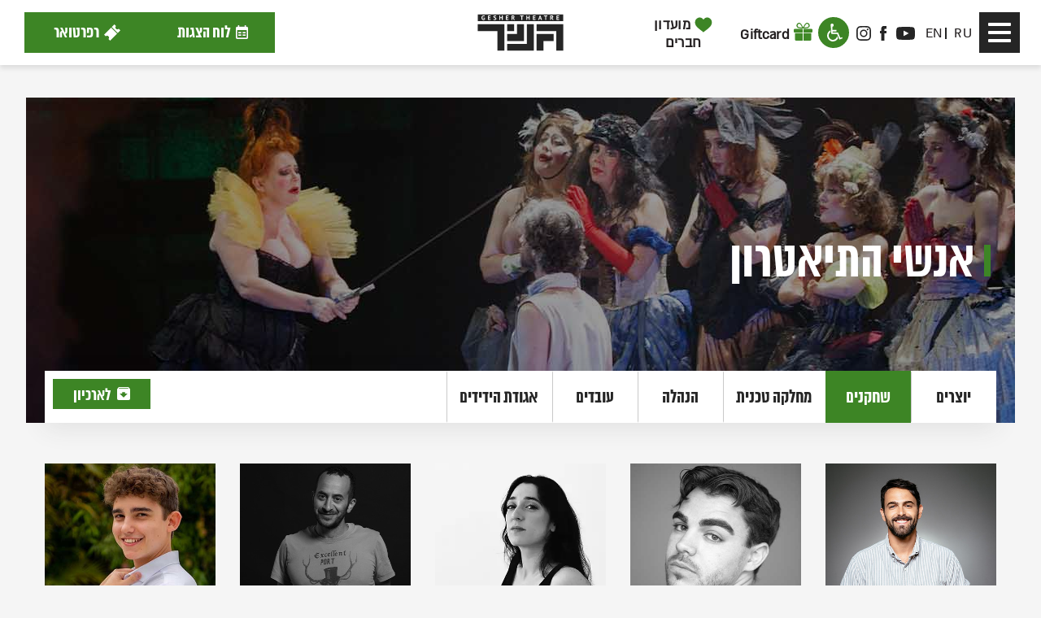

--- FILE ---
content_type: text/html; charset=utf-8
request_url: https://www.gesher-theatre.co.il/he/team/a/main/
body_size: 106516
content:


<!DOCTYPE html>

<html xmlns="http://www.w3.org/1999/xhtml" xmlns:fb="http://ogp.me/ns/fb#" lang="he">
<head><title>
	אנשי התיאטרון - שחקנים - תיאטרון גשר, הצגות בתל אביב
</title><meta id="PageDescription" name="description" content="להקת השחקנים של תיאטרון גשר" /><meta id="PageKeywords" name="keywords" /><meta charset="utf-8" />

     <!-- Tag Manager -->
    <!-- Google Tag Manager --> <script>(function(w,d,s,l,i){w[l]=w[l]||[];w[l].push({'gtm.start':new Date().getTime(),event:'gtm.js'});var f=d.getElementsByTagName(s)[0],j=d.createElement(s),dl=l!='dataLayer'?'&l='+l:'';j.async=true;j.src='https://sgtm.gesher-theatre.co.il/cyieyfyx.js?st='+i+dl+'';f.parentNode.insertBefore(j,f);})(window,document,'script','dataLayer','KZVZ524');</script> <!-- End Google Tag Manager -->


<script data-obct type = "text/javascript">
  /** DO NOT MODIFY THIS CODE**/
  !function(_window, _document) {
    var OB_ADV_ID = '0080eaf8f8235afdd6b8df5fa57dc1eb14';
    if (_window.obApi) {
      var toArray = function(object) {
        return Object.prototype.toString.call(object) === '[object Array]' ? object : [object];
      };
      _window.obApi.marketerId = toArray(_window.obApi.marketerId).concat(toArray(OB_ADV_ID));
      return;
    }
    var api = _window.obApi = function() {
      api.dispatch ? api.dispatch.apply(api, arguments) : api.queue.push(arguments);
    };
    api.version = '1.1';
    api.loaded = true;
    api.marketerId = OB_ADV_ID;
    api.queue = [];
    var tag = _document.createElement('script');
    tag.async = true;
    tag.src = '//amplify.outbrain.com/cp/obtp.js';
    tag.type = 'text/javascript';
    var script = _document.getElementsByTagName('script')[0];
    script.parentNode.insertBefore(tag, script);
  }(window, document);

  obApi('track', 'PAGE_VIEW');
</script>


<script data-obct type = "text/javascript">
  /** DO NOT MODIFY THIS CODE**/
  !function(_window, _document) {
    var OB_ADV_ID = '0080eaf8f8235afdd6b8df5fa57dc1eb14';
    if (_window.obApi) {
      var toArray = function(object) {
        return Object.prototype.toString.call(object) === '[object Array]' ? object : [object];
      };
      _window.obApi.marketerId = toArray(_window.obApi.marketerId).concat(toArray(OB_ADV_ID));
      return;
    }
    var api = _window.obApi = function() {
      api.dispatch ? api.dispatch.apply(api, arguments) : api.queue.push(arguments);
    };
    api.version = '1.1';
    api.loaded = true;
    api.marketerId = OB_ADV_ID;
    api.queue = [];
    var tag = _document.createElement('script');
    tag.async = true;
    tag.src = '//amplify.outbrain.com/cp/obtp.js';
    tag.type = 'text/javascript';
    var script = _document.getElementsByTagName('script')[0];
    script.parentNode.insertBefore(tag, script);
  }(window, document);

  obApi('track', 'PAGE_VIEW');
</script><meta http-equiv="X-UA-Compatible" content="IE=edge" /><meta name="viewport" content="width=device-width, initial-scale=1, maximum-scale=1, user-scalable=no" /><link id="PageCanonical" rel="canonical" href="/he/team/a/main/?=DirectoryID=24" />

    
    <script src="https://cdnjs.cloudflare.com/ajax/libs/jquery/2.1.3/jquery.min.js" integrity="sha512-egJ/Y+22P9NQ9aIyVCh0VCOsfydyn8eNmqBy+y2CnJG+fpRIxXMS6jbWP8tVKp0jp+NO5n8WtMUAnNnGoJKi4w==" crossorigin="anonymous" referrerpolicy="no-referrer"></script>

    
    


    <link rel="stylesheet" href="https://maxcdn.bootstrapcdn.com/bootstrap/3.3.1/css/bootstrap.min.css" />
    <script src="https://maxcdn.bootstrapcdn.com/bootstrap/3.3.1/js/bootstrap.min.js"></script>

    
    <link href="https://1407132350.rsc.cdn77.org/he/000Frames/utils/js/fontawesome/css/font-awesome.min.css" rel="stylesheet" type="text/css" />

    
    <script src="https://1407132350.rsc.cdn77.org/he/000Frames/utils/js/bootbox/bootbox.min.js"></script>

    
    
    
    <link rel="stylesheet" href="https://cdnjs.cloudflare.com/ajax/libs/slick-carousel/1.8.1/slick.css" integrity="sha512-wR4oNhLBHf7smjy0K4oqzdWumd+r5/+6QO/vDda76MW5iug4PT7v86FoEkySIJft3XA0Ae6axhIvHrqwm793Nw==" crossorigin="anonymous" referrerpolicy="no-referrer" />
    <script src="https://cdnjs.cloudflare.com/ajax/libs/slick-carousel/1.8.1/slick.min.js" integrity="sha512-XtmMtDEcNz2j7ekrtHvOVR4iwwaD6o/FUJe6+Zq+HgcCsk3kj4uSQQR8weQ2QVj1o0Pk6PwYLohm206ZzNfubg==" crossorigin="anonymous" referrerpolicy="no-referrer"></script>

    <script src="//cdnjs.cloudflare.com/ajax/libs/velocity/0.7.0/jquery.velocity.min.js" type="text/javascript"></script>
    <script src="//cdnjs.cloudflare.com/ajax/libs/velocity/0.7.0/velocity.ui.min.js" type="text/javascript"></script>
    <!-- Custom Popup -->
    
    <script src="https://1407132350.rsc.cdn77.org/he/000Frames/utils/js/customPopup/modernizer.js"></script>

    <!-- Owl Carousel -->
    
    

    
     


    <!--<script src="../../../000Frames/utils/js/jquery/jquery-validation/src/additional/phoneIL.js"></script> -->
    

     <!-- Gsap -->
    <script src="https://cdnjs.cloudflare.com/ajax/libs/gsap/2.0.2/TweenMax.min.js"></script>
    <script src="https://cdnjs.cloudflare.com/ajax/libs/gsap/2.0.2/plugins/ScrollToPlugin.min.js"></script>
    
    <script src="https://cdnjs.cloudflare.com/ajax/libs/gsap/2.0.2/plugins/CSSPlugin.min.js"></script>
    <script src="https://cdnjs.cloudflare.com/ajax/libs/gsap/2.0.2/TweenLite.min.js"></script>
    <script src="https://static.smarticket.co.il/assets/iframe.min.js"></script>

    <meta name="google-site-verification" content="dWwld8LDFmLQ8WqXAApjuoChA6K8oBO4JhduW1q5new" /><link rel="stylesheet" type="text/css" href="https://maxcdn.bootstrapcdn.com/font-awesome/4.5.0/css/font-awesome.min.css" />
    <!-- Contact Form & Validation -->  
     <script src="//code.jquery.com/ui/1.12.1/jquery-ui.js"></script>
    <link rel="stylesheet" href="//code.jquery.com/ui/1.12.1/themes/smoothness/jquery-ui.css" />  
    
    
    
    
    
    
    

    <script src="https://1407132350.rsc.cdn77.org/he/000Frames/utils/js/jquery/jquery-validation/dist/jquery.validate.min.js"></script>
    <script src="https://1407132350.rsc.cdn77.org/he/000Frames/utils/js/jquery/jquery-validation/dist/localization/messages_he.js"></script>
    <script src="https://1407132350.rsc.cdn77.org/he/000Frames/utils/js/jquery/jquery-ui/datepicker-he.js"></script> 
    
    <link rel="stylesheet" type="text/css" href="https://1407132350.rsc.cdn77.org/he/000Frames/site/css/SiteTemplate[0].css?v=1" />
    <link rel="stylesheet" type="text/css" href="https://1407132350.rsc.cdn77.org/he/000Frames/site/css/header.css?v=1.1" />
    <link rel="stylesheet" type="text/css" href="https://1407132350.rsc.cdn77.org/he/000Frames/site/css/catalog.css?v=1" />
    <link rel="stylesheet" type="text/css" href="https://1407132350.rsc.cdn77.org/he/team/00/channel.css" />
    <link rel="stylesheet" type="text/css" href="https://1407132350.rsc.cdn77.org/he/team/a/00/dir.css" />
    <link rel="stylesheet" type="text/css" href="https://1407132350.rsc.cdn77.org/he/team/a/main/page.css" /> 


    <link rel="shortcut icon" href="https://1407132350.rsc.cdn77.org/Warehouse/content/pics/favicon.png" type="image/x-icon" />

    <meta property="og:locale" content="en_US" /><meta property="fb:app_id" content="963481930342406" /><meta id="ogTitle" property="og:title" content="אנשי התיאטרון - שחקנים - תיאטרון גשר, הצגות בתל אביב" /><meta id="ogDesc" property="og:description" content="להקת השחקנים של תיאטרון גשר" /><meta id="ogPhoto" property="og:image" content="http://www.gesher-theatre.co.il/he/000frames/site/images/logo.png" /><meta id="ogURL" property="og:url" content="http://www.gesher-theatre.co.il/he/team/a/main/Default.aspx" /><meta property="og:type" content="article" /><meta id="NoIndex" name="robots" />


    <script type="text/javascript">
        
        $(document).ready(function () {
            

        });
    </script>
    
    <!-- Google Analytics -->
    <meta name="facebook-domain-verification" content="9opm64ofizjn3ysmc0o8987tq0f692" />
<!-- Global site tag (gtag.js) - Google Analytics -->
<script async src="https://www.googletagmanager.com/gtag/js?id=G-MKH25XW1EE"></script>
<script>
  window.dataLayer = window.dataLayer || [];
  function gtag(){dataLayer.push(arguments);}
  gtag('js', new Date());

  gtag('config', 'G-MKH25XW1EE');
</script>
    <!-- Facebook Pixel -->
     
    <!-- JS Code in Head -->
    <meta name="facebook-domain-verification" content="kiwi7mltubyjv357ayl4junpttsku6" />
<meta name="facebook-domain-verification" content="034qwh1rmcr6d2wkjv9xhf5wbqvhgk" />
<script id='pixel-script-poptin' src='https://cdn.popt.in/pixel.js?id=14d6f8d1d699b' async='true'></script>
 

   <script type="text/javascript">
        (function(d, t) {
            var g = d.createElement(t),
            s = d.getElementsByTagName(t)[0];
            g.src="https://www.pulseem.co.il/Pulseem/scripts/application.js?d=" + Math.floor(Date.now() / 1000);
            g.setAttribute("key", "85gm4c7QO3ief/4OvFe0oA==");
            g.setAttribute("swfolder", "/he");
            s.parentNode.insertBefore(g, s);
        }(document, "script"))
    </script>
</head>
    <!-- JS In Before Body -->
    <script>
console.log("above Body");
</script>
<body>
        <!-- Go to www.addthis.com/dashboard to customize your tools -->
<script type="text/javascript" src="//s7.addthis.com/js/300/addthis_widget.js#pubid=ra-55d074a1b7685ad9" async="async"></script>

    <!-- Tag Manager In Body -->
    <!-- Google Tag Manager (noscript) --> <noscript><iframe src="https://sgtm.gesher-theatre.co.il/ns.html?id=GTM-KZVZ524" height="0" width="0" style="display:none;visibility:hidden"></iframe></noscript> <!-- End Google Tag Manager (noscript) -->

    <!-- Google Adwords Remarketing -->
    <script>
console.log("Remarketing");
</script>
    <!-- JS In Body Top -->
    <script>
console.log("inside Body");
</script>

    
        
        
      


<div id="SiteContainer">
    <div id="SiteHeaderContainer" class="container-fluid">
        



<header id="SiteHeader">
    <nav class="navbar navbar-default" role="navigation">
        <div class="menuBG"></div>
        <div id="siteheader-navigation-container">

            <!-- Brand and toggle get grouped for better mobile display -->
            <div class="navbar-header">
                    <a class="skip-link screen-reader-text" href="#mainMenuButton">דלג לסרגל הניווט</a>
                    <a class="skip-link screen-reader-text" href="#SiteGrid">דלג לתוכן</a>
                 <div class="mobile-button">
                    <button type="button" id="mainMenuButton" class="navbar-toggle collapsed top-nav-toggle" data-toggle="collapse" data-target="#navbar-collapse-main" aria-expanded="false" data-parent="#SiteHeader">
                        <div>
                            <span class="sr-only">Toggle navigation</span>
                            <span class="icon-bar up"></span>
                            <span class="icon-bar"></span>
                            <span class="icon-bar down"></span>
                        </div>
                         <span class="open-nav">ניווט</span>
                         <span class="close-nav">סגור</span>
                    </button>
                       <div class="navbar-collapse collapse" id="navbar-collapse-main">              
                
                <ul class="nav navbar-nav" aria-hidden="true">
                 
                                     <li>
                                         <a tabindex="-1" href="/he/company/a/view/?ContentID=90" class="  ">
                                              אודות

                                         </a>

                                     </li>
                                 
                                     <li>
                                         <a tabindex="-1" href="/he/team/a/yevgeny/" class="  ">
                                              יבגני אריה

                                         </a>

                                     </li>
                                 
                                     <li>
                                         <a tabindex="-1" href="/he/blog/a/main/" class="  ">
                                              בלוג על תיאטרון

                                         </a>

                                     </li>
                                 
                                     <li>
                                         <a tabindex="-1" href="../../../company/a/calendar/" class="calender  ">
                                              לוח הצגות

                                         </a>

                                     </li>
                                 
                                     <li>
                                         <a tabindex="-1" href="/he/repertoire/a/main/" class="  ">
                                              רפרטואר

                                         </a>

                                     </li>
                                 
                                     <li>
                                         <a tabindex="-1" href="https://www.gesher-theatre.co.il/he/company/a/view/?ContentID=2628" class="  ">
                                              הצגות ילדים

                                         </a>

                                     </li>
                                 
                                    <li class="dropdown">
                                        <a tabindex="-1" href="javascript:void(0);" onclick=openDrop($(this),event); class=" preventClick  ">אנשי התיאטרון</a>
                                        <button tabindex="-1" type="button" data-toggle="dropdown" class="btn btn-default dropdown-toggle">+<span class="scr-reader-only">פתיחת תפריט משנה</span></button>
                                         <ul class="dropdown-menu" aria-hidden="true">
                                            
                                                        <li>
                                                            <a  tabindex="-1"  href="../../../team/a/main/?DirectoryID=23" class="  ">
                                                                 יוצרים
                                                            </a>

                                                        </li>
                                                    
                                                        <li>
                                                            <a  tabindex="-1"  href="../../../team/a/main/?DirectoryID=24" class="  ">
                                                                 שחקנים
                                                            </a>

                                                        </li>
                                                    
                                                        <li>
                                                            <a  tabindex="-1"  href="../../../team/a/main/?DirectoryID=29" class="  ">
                                                                 עובדי התיאטרון
                                                            </a>

                                                        </li>
                                                      
                                        </ul>
                                    </li>
                            
                                    <li class="dropdown">
                                        <a tabindex="-1" href="javascript:void(0);" onclick=openDrop($(this),event); class=" preventClick  ">היסטוריה</a>
                                        <button tabindex="-1" type="button" data-toggle="dropdown" class="btn btn-default dropdown-toggle">+<span class="scr-reader-only">פתיחת תפריט משנה</span></button>
                                         <ul class="dropdown-menu" aria-hidden="true">
                                            
                                                        <li>
                                                            <a  tabindex="-1"  href="/he/team/a/legacy/" class="  ">
                                                                 תיעוד הקמת התיאטרון
                                                            </a>

                                                        </li>
                                                    
                                                        <li>
                                                            <a  tabindex="-1"  href="/he/company/a/view/?ContentID=921" class="  ">
                                                                 הופעות בחו"ל
                                                            </a>

                                                        </li>
                                                    
                                                        <li>
                                                            <a  tabindex="-1"  href="/he/company/a/view/?ContentID=923" class="  ">
                                                                 פרסים
                                                            </a>

                                                        </li>
                                                    
                                                        <li>
                                                            <a  tabindex="-1"  href="/he/repertoire/a/archive/" class="  ">
                                                                 ארכיון הצגות
                                                            </a>

                                                        </li>
                                                    
                                                        <li>
                                                            <a  tabindex="-1"  href="/he/team/a/archive/?DirectoryID=23" class="  ">
                                                                 שיחקו אצלנו
                                                            </a>

                                                        </li>
                                                    
                                                        <li>
                                                            <a  tabindex="-1"  href="/he/company/a/view/?ContentID=924" class="  ">
                                                                 פסטיבלים של גשר
                                                            </a>

                                                        </li>
                                                      
                                        </ul>
                                    </li>
                            
                                     <li>
                                         <a tabindex="-1" href="../../../company/a/club/" class="  ">
                                              <svg class="bi bi-heart" width="1em" height="1em" viewBox="0 0 16 16" fill="currentColor" xmlns="http://www.w3.org/2000/svg">
  <path fill-rule="evenodd" d="M8 2.748l-.717-.737C5.6.281 2.514.878 1.4 3.053c-.523 1.023-.641 2.5.314 4.385.92 1.815 2.834 3.989 6.286 6.357 3.452-2.368 5.365-4.542 6.286-6.357.955-1.886.838-3.362.314-4.385C13.486.878 10.4.28 8.717 2.01L8 2.748zM8 15C-7.333 4.868 3.279-3.04 7.824 1.143c.06.055.119.112.176.171a3.12 3.12 0 0 1 .176-.17C12.72-3.042 23.333 4.867 8 15z"/>
</svg>
                                                    מועדון חברים

                                         </a>

                                     </li>
                                 
                                     <li>
                                         <a tabindex="-1" href="/he/company/a/view/?ContentID=907" class="enLink  ">
                                              Gift Card

                                         </a>

                                     </li>
                                 
                                     <li>
                                         <a tabindex="-1" href="/he/company/a/view/?ContentID=1455" class="  ">
                                              <svg xmlns="http://www.w3.org/2000/svg" xmlns:xlink="http://www.w3.org/1999/xlink" version="1.1" id="Layer_1" x="0px" y="0px" viewBox="0 0 20.1 19.2" style="enable-background:new 0 0 20.1 19.2;" xml:space="preserve" width="1em" height="1em">

<path stroke-miterlimit="10" fill-rule="evenodd" clip-rule="evenodd" stroke="#000000" d="M10.5,0.8l2.5,5.1c0.1,0.2,0.2,0.3,0.4,0.3L19.1,7c0.4,0.1,0.6,0.6,0.3,0.9l-4.1,4c-0.1,0.1-0.2,0.3-0.2,0.5  l1,5.6c0.1,0.4-0.4,0.8-0.8,0.6L10.3,16c-0.2-0.1-0.3-0.1-0.5,0l-5.1,2.7c-0.4,0.2-0.9-0.1-0.8-0.6l1-5.6c0-0.2,0-0.4-0.2-0.5L0.7,8  C0.3,7.7,0.5,7.1,1,7l5.7-0.8C6.8,6.2,7,6.1,7,5.9l2.5-5.1C9.8,0.4,10.3,0.4,10.5,0.8z" style="fill:none"></path>
</svg>
                                                    מנויים

                                         </a>

                                     </li>
                                 
                                    <li class="dropdown">
                                        <a tabindex="-1" href="/he/company/a/view/?ContentID=931"  class="">מידע שימושי</a>
                                        <button tabindex="-1" type="button" data-toggle="dropdown" class="btn btn-default dropdown-toggle">+<span class="scr-reader-only">פתיחת תפריט משנה</span></button>
                                         <ul class="dropdown-menu" aria-hidden="true">
                                            
                                                        <li>
                                                            <a  tabindex="-1"  href="/he/company/a/view/?ContentID=933" class="  ">
                                                                 דרכי הגעה
                                                            </a>

                                                        </li>
                                                    
                                                        <li>
                                                            <a  tabindex="-1"  href="/he/company/a/view/?ContentID=2856" class="  ">
                                                                 מחלקת שיווק
                                                            </a>

                                                        </li>
                                                    
                                                        <li>
                                                            <a  tabindex="-1"  href="/he/company/a/view/?ContentID=920	" class="  ">
                                                                 השכרת אולם
                                                            </a>

                                                        </li>
                                                    
                                                        <li>
                                                            <a  tabindex="-1"  href="/he/company/a/view/?ContentID=2675" class="  ">
                                                                 המחלקה החינוכית
                                                            </a>

                                                        </li>
                                                      
                                        </ul>
                                    </li>
                            
                                     <li>
                                         <a tabindex="-1" href="../../../company/a/contact/" class="  ">
                                              צור קשר

                                         </a>

                                     </li>
                                 
                </ul>

            </div>
                      
                        <div id="navbar-top">
                            <ul class="nav navbar-nav list-unstyled">
                    
                            
                                                    <li><a href="../../../../ru/home/a/main" class="  ">RU</a> </li>
                                                
                                                    <li><a href="../../../../en/home/a/main	" class="enLang  ">EN</a> </li>
                                                
                                                <li><a href="https://www.youtube.com/channel/UC4pt5DMOBiLsaKltr5oMrJA" target="_blank" class="socialIcon youtubeIcon ">
                                                    <svg xmlns="http://www.w3.org/2000/svg" width="23" height="16" viewBox="0 0 23 16">
  <g id="Youtube" transform="translate(-2996 -44)">
    <g id="youtube-2" data-name="youtube" transform="translate(2993.7 38.286)">
      <path id="Path_85" data-name="Path 85" d="M25.078,8.92a3.209,3.209,0,0,0-2.931-2.9c-1.8-.149-4.475-.3-7.772-.3-3.97,0-6.968.161-8.9.312A3.21,3.21,0,0,0,2.522,8.931c-.12,1.24-.222,2.878-.222,4.831,0,1.905.1,3.514.22,4.738a3.21,3.21,0,0,0,2.949,2.9c1.938.151,4.936.312,8.907.312,3.3,0,5.97-.155,7.772-.3a3.209,3.209,0,0,0,2.931-2.9c.12-1.234.222-2.861.222-4.794S25.2,10.154,25.078,8.92ZM11.242,17.073V10.355l6.668,3.359Z" fill="#fff"/>
    </g>
  </g>
</svg>

                                                    youtube
                                                    </a></li>
                                            
                                                <li><a href="https://www.facebook.com/theatregesher/" target="_blank" class="socialIcon facebookIcon ">
                                                    <svg xmlns="http://www.w3.org/2000/svg" width="7.999" height="18" viewBox="0 0 7.999 18">
  <g id="facebook" transform="translate(-2966 -43)">
    <g id="Vector_Smart_Object4" data-name="Vector Smart Object4" transform="translate(2916.429 -45.875)">
      <g id="Group_62" data-name="Group 62">
        <path id="Path_87" data-name="Path 87" d="M51.3,92.361V94.84H49.571v3.03H51.3v9.006h3.552V97.869h2.383s.224-1.452.332-3.041h-2.7V92.756a.857.857,0,0,1,.77-.727H57.57V88.875H54.94c-3.727,0-3.64,3.033-3.64,3.486" fill="#fff"/>
      </g>
    </g>
    <path id="Color_Overlay" data-name="Color Overlay" d="M2967.73,61V51.995H2966v-3.03h1.73V46.487c0-.454-.088-3.487,3.64-3.487H2974v3.154h-1.935a.857.857,0,0,0-.771.726v2.073h2.7c-.109,1.589-.332,3.041-.332,3.041h-2.383V61Z" fill="#fff"/>
  </g>
</svg>
                                                    facebook
                                                    </a></li>
                                            
                                                <li><a href="https://www.instagram.com/geshertheatre/" target="_blank" class="socialIcon instagramIcon	 ">
                                                    <svg xmlns="http://www.w3.org/2000/svg" xmlns:xlink="http://www.w3.org/1999/xlink" width="18" height="18" viewBox="0 0 18 18"><defs><clipPath id="a"><rect width="18" height="18" fill="#fff"/></clipPath></defs><g clip-path="url(#a)"><path d="M9,1.621c2.4,0,2.689.011,3.635.053a4.932,4.932,0,0,1,1.67.309,2.784,2.784,0,0,1,1.034.671,2.769,2.769,0,0,1,.672,1.034,4.952,4.952,0,0,1,.309,1.67c.042.949.053,1.234.053,3.635s-.011,2.689-.053,3.635a4.931,4.931,0,0,1-.309,1.67A2.967,2.967,0,0,1,14.305,16a4.952,4.952,0,0,1-1.67.309c-.949.042-1.234.053-3.635.053s-2.689-.01-3.635-.053A4.931,4.931,0,0,1,3.695,16a2.783,2.783,0,0,1-1.034-.671A2.768,2.768,0,0,1,1.99,14.3a4.952,4.952,0,0,1-.309-1.67c-.042-.949-.053-1.234-.053-3.635S1.638,6.3,1.68,5.358a4.932,4.932,0,0,1,.309-1.67,2.783,2.783,0,0,1,.671-1.034,2.768,2.768,0,0,1,1.034-.671,4.952,4.952,0,0,1,1.67-.309C6.311,1.631,6.6,1.621,9,1.621ZM9,0C6.557,0,6.251.011,5.291.053A6.576,6.576,0,0,0,3.108.471a4.393,4.393,0,0,0-1.6,1.041A4.41,4.41,0,0,0,.471,3.1,6.6,6.6,0,0,0,.053,5.287C.011,6.251,0,6.557,0,9s.011,2.749.053,3.709a6.576,6.576,0,0,0,.418,2.183,4.393,4.393,0,0,0,1.041,1.6A4.4,4.4,0,0,0,3.1,17.525a6.593,6.593,0,0,0,2.183.418C6.247,17.986,6.553,18,9,18s2.749-.011,3.709-.053a6.574,6.574,0,0,0,2.183-.418,4.6,4.6,0,0,0,2.63-2.63,6.6,6.6,0,0,0,.418-2.183c.042-.96.053-1.266.053-3.709s-.011-2.749-.053-3.709a6.579,6.579,0,0,0-.418-2.183,4.216,4.216,0,0,0-1.03-1.6A4.4,4.4,0,0,0,14.9.475,6.6,6.6,0,0,0,12.712.056C11.749.011,11.443,0,9,0Z" fill="#fff"/><path d="M9,4.377A4.623,4.623,0,1,0,13.623,9,4.624,4.624,0,0,0,9,4.377ZM9,12a3,3,0,1,1,3-3A3,3,0,0,1,9,12Z" fill="#fff"/><path d="M14.885,4.195a1.079,1.079,0,1,1-1.079-1.079A1.08,1.08,0,0,1,14.885,4.195Z" fill="#fff"/></g></svg>
                                                    instagram
                                                    </a></li>
                                            
                                            <li class="accessability">
                                                <button id="INDmenu-btn" aria-label="פתח תפריט נגישות" onclick="window.interdeal.a11y.openMenu()">
                                                    <svg xmlns="http://www.w3.org/2000/svg" xmlns:xlink="http://www.w3.org/1999/xlink" version="1.1" id="Layer_1" width="483.2226563" height="551.4306641" viewBox="0 0 483.2226563 551.4306641" overflow="visible" enable-background="new 0 0 483.2226563 551.4306641" xml:space="preserve">
                                                        <path fill-rule="evenodd" clip-rule="evenodd" d="M161.9882813,98.1240234  c24.9628906-2.3046875,44.3574219-23.8110352,44.3574219-48.9658203C206.3457031,22.0830078,184.2626953,0,157.1875,0  s-49.1572266,22.0830078-49.1572266,49.1582031c0,8.2568359,2.3037109,16.7055664,6.1445313,23.8105469l17.515625,246.4667969  l180.3964844,0.0488281l73.9912109,173.3652344l97.1445313-38.0976563l-15.0429688-35.8203125l-54.3662109,19.625  l-71.5908203-165.2802734l-167.7294922,1.1269531l-2.3027344-31.2128906l121.4228516,0.0483398v-46.1831055l-126.0546875-0.0493164  L161.9882813,98.1240234z"></path>
                                                        <path fill-rule="evenodd" clip-rule="evenodd" d="M343.4199219,451.5908203  c-30.4472656,60.1875-94.1748047,99.8398438-162.1503906,99.8398438C81.4296875,551.4306641,0,470.0009766,0,370.1611328  c0-70.1005859,42.4853516-135.2436523,105.8818359-164.1210938l4.1025391,53.5375977  c-37.4970703,23.628418-60.6123047,66.262207-60.6123047,110.9506836c0,72.4267578,59.0712891,131.4970703,131.4970703,131.4970703  c66.2617188,0,122.7646484-50.8515625,130.4697266-116.0869141L343.4199219,451.5908203z"></path>
                                                    </svg>
                                                </button>

                                            </li>
                                            
                                                    <li class="gifcardIconLi"><a href="../../../company/a/view/?ContentID=907" class="gifcardIcon "><svg xmlns="http://www.w3.org/2000/svg" width="22.501" height="22" viewBox="0 0 22.501 22">
  <g id="Gift" transform="translate(-915.432 -939.616)">
    <path id="Path_159" data-name="Path 159" d="M926.253,1673.664H916.39a.958.958,0,0,0-.958.958v2.43a.958.958,0,0,0,.958.958h9.863Z" transform="translate(0 -726.433)" fill="#408927"/>
    <path id="Path_160" data-name="Path 160" d="M1053.893,2167.594a1.461,1.461,0,0,0,1.46,1.46h7.949v-9.343h-9.41Z" transform="translate(-137.025 -1207.438)" fill="#408927"/>
    <path id="Path_161" data-name="Path 161" d="M2039.01,2169.054h7.949a1.461,1.461,0,0,0,1.461-1.46v-7.883h-9.41Z" transform="translate(-1111.922 -1207.438)" fill="#408927"/>
    <path id="Path_162" data-name="Path 162" d="M2051.3,1673.664h-9.863v4.346h9.863a.958.958,0,0,0,.958-.958v-2.43A.958.958,0,0,0,2051.3,1673.664Z" transform="translate(-1114.325 -726.433)" fill="#408927"/>
    <path id="Path_163" data-name="Path 163" d="M1253.247,941.194a3.073,3.073,0,0,0-1.97-1.5,2.873,2.873,0,0,0-2.278.427c-.985.662-2.4,3.427-3.2,5.118-.8-1.691-2.212-4.456-3.2-5.118a2.874,2.874,0,0,0-2.278-.427,3.073,3.073,0,0,0-1.97,1.5,3.5,3.5,0,0,0,.992,4.584c1.112.747,4.647.838,6.288.838h.164c1.558.005,5.3-.064,6.453-.838A3.5,3.5,0,0,0,1253.247,941.194ZM1240.1,944.71a2.141,2.141,0,0,1-.6-2.806,1.869,1.869,0,0,1,1.2-.914,1.74,1.74,0,0,1,1.379.259c.8.537,2.2,3.5,2.484,4.11C1243.918,945.343,1240.9,945.244,1240.1,944.71Zm11.4,0c-.794.534-3.815.633-4.456.649.282-.608,1.686-3.573,2.485-4.11a1.756,1.756,0,0,1,.983-.3,1.737,1.737,0,0,1,.4.046,1.87,1.87,0,0,1,1.2.914A2.141,2.141,0,0,1,1251.5,944.71Z" transform="translate(-319.119 0)" fill="#408927"/>
  </g>
</svg>
<span>Giftcard</span></a></li>
                                                
                                                    <li class="gesherclubIconLi"><a href="../../../company/a/club/" class="gesherclubIcon "><svg xmlns="http://www.w3.org/2000/svg" xmlns:xlink="http://www.w3.org/1999/xlink" version="1.1" x="0px" y="0px" viewBox="0 0 35 35" style="enable-background:new 0 0 35 35;" xml:space="preserve">

<g>
	<path xmlns="http://www.w3.org/2000/svg" fill="#3D8525" d="M17.4,8.2C11.9,0,0.9,4.8,0.9,13.8c0,6.1,5.5,10.4,9.6,13.7c4.3,3.4,5.5,4.1,6.9,5.5c1.4-1.4,2.5-2.2,6.9-5.5   c4.2-3.2,9.6-7.7,9.6-13.8C33.9,4.8,22.9,0,17.4,8.2z"/>
</g>
</svg><span>מועדון חברים</span></a></li>
                                                
                                                    <li class="membersIconLi"><a href="../../../company/a/view/?ContentID=1455" class="membersIcon "><svg xmlns="http://www.w3.org/2000/svg" xmlns:xlink="http://www.w3.org/1999/xlink" version="1.1" x="0px" y="0px" viewBox="0 0 35 35" style="enable-background:new 0 0 35 35;" xml:space="preserve" width="1em" height="1em">

<path xmlns="http://www.w3.org/2000/svg" fill-rule="evenodd" clip-rule="evenodd" fill="#3D8525" d="M18.3,3.2l4.1,8.4c0.1,0.3,0.4,0.4,0.7,0.5l9.3,1.3c0.7,0.1,1,1,0.5,1.5l-6.7,6.5c-0.2,0.2-0.3,0.5-0.3,0.8  l1.6,9.2c0.1,0.7-0.6,1.3-1.3,0.9l-8.3-4.4c-0.3-0.1-0.6-0.1-0.8,0l-8.3,4.4c-0.7,0.3-1.4-0.2-1.3-0.9l1.6-9.2c0-0.3,0-0.6-0.3-0.8  L2.1,15c-0.5-0.5-0.2-1.4,0.5-1.5l9.3-1.3c0.3,0,0.5-0.2,0.7-0.5l4.1-8.4C17,2.6,18,2.6,18.3,3.2z"></path>
</svg><span>מנויים</span></a></li>
                                                
                            </ul>
                        </div>
                              
                </div>
                <a href="../../../company/a/view/?ContentID=907" class="gifcardIconMobile visible-xs visible-sm">
                    <svg xmlns="http://www.w3.org/2000/svg" width="22.501" height="22" viewBox="0 0 22.501 22">
                      <g id="Gift" transform="translate(-915.432 -939.616)">
                        <path id="Path_159" data-name="Path 159" d="M926.253,1673.664H916.39a.958.958,0,0,0-.958.958v2.43a.958.958,0,0,0,.958.958h9.863Z" transform="translate(0 -726.433)" fill="#3d8525"></path>
                        <path id="Path_160" data-name="Path 160" d="M1053.893,2167.594a1.461,1.461,0,0,0,1.46,1.46h7.949v-9.343h-9.41Z" transform="translate(-137.025 -1207.438)" fill="#3d8525"></path>
                        <path id="Path_161" data-name="Path 161" d="M2039.01,2169.054h7.949a1.461,1.461,0,0,0,1.461-1.46v-7.883h-9.41Z" transform="translate(-1111.922 -1207.438)" fill="#3d8525"></path>
                        <path id="Path_162" data-name="Path 162" d="M2051.3,1673.664h-9.863v4.346h9.863a.958.958,0,0,0,.958-.958v-2.43A.958.958,0,0,0,2051.3,1673.664Z" transform="translate(-1114.325 -726.433)" fill="#3d8525"></path>
                        <path id="Path_163" data-name="Path 163" d="M1253.247,941.194a3.073,3.073,0,0,0-1.97-1.5,2.873,2.873,0,0,0-2.278.427c-.985.662-2.4,3.427-3.2,5.118-.8-1.691-2.212-4.456-3.2-5.118a2.874,2.874,0,0,0-2.278-.427,3.073,3.073,0,0,0-1.97,1.5,3.5,3.5,0,0,0,.992,4.584c1.112.747,4.647.838,6.288.838h.164c1.558.005,5.3-.064,6.453-.838A3.5,3.5,0,0,0,1253.247,941.194ZM1240.1,944.71a2.141,2.141,0,0,1-.6-2.806,1.869,1.869,0,0,1,1.2-.914,1.74,1.74,0,0,1,1.379.259c.8.537,2.2,3.5,2.484,4.11C1243.918,945.343,1240.9,945.244,1240.1,944.71Zm11.4,0c-.794.534-3.815.633-4.456.649.282-.608,1.686-3.573,2.485-4.11a1.756,1.756,0,0,1,.983-.3,1.737,1.737,0,0,1,.4.046,1.87,1.87,0,0,1,1.2.914A2.141,2.141,0,0,1,1251.5,944.71Z" transform="translate(-319.119 0)" fill="#3d8525"></path>
                      </g>
                    </svg>
                </a>
                
                <a href="../../../home/a/main/" class="navbar-brand">
                    <span class="scr-reader-only">תיאטרון גשר, הצגות בתל אביב</span>
                   
                    <svg version="1.1" id="Layer_1" xmlns="http://www.w3.org/2000/svg" xmlns:xlink="http://www.w3.org/1999/xlink" x="0px" y="0px"
	                         viewBox="0 0 300 128.36" style="enable-background:new 0 0 300 128.36;" xml:space="preserve">
                        <style type="text/css">	                       
	                        .blackPart{fill:#252525;}
                        </style>
                        <g>
	                        <polygon class="blackPart" points="266.04,93.79 266.04,69.28 230.93,69.32 206.43,69.32 206.43,93.83 206.43,128.36 230.93,128.36 
		                        230.93,93.83 	"/>
	                        <path class="blackPart" d="M69.06,128.36h24.51V59.3V34.79H69.06H0V59.3h69.06V128.36z M103.21,59.3h24.51V34.79h-24.51V59.3z
		                         M159.71,93.83h2.55V34.79h-24.51v34.53h-34.53v24.51h34.53H159.71z M172.28,128.36h24.51v-24.51V34.79h-24.51v69.07h-69.06v24.51
		                        H172.28z M300,128.36V59.3V34.79h-24.51h-69.07V59.3h69.07v69.06H300z"/>
	                        <path class="blackPart" d="M124.84,10.99c0.51-0.39,0.77-1.04,0.77-1.94c0-0.68-0.21-1.21-0.63-1.59c-0.42-0.38-1.04-0.58-1.85-0.58
		                        c-0.32,0-0.63,0.01-0.94,0.02c-0.31,0.02-0.55,0.05-0.71,0.09v4.58h1.31C123.65,11.58,124.33,11.38,124.84,10.99 M216.93,14.17
		                        h3.39l-1.17-3.52l-0.47-2.48h-0.11l-0.47,2.51L216.93,14.17z M260.63,10.99c0.51-0.39,0.77-1.04,0.77-1.94
		                        c0-0.68-0.21-1.21-0.63-1.59c-0.42-0.38-1.04-0.58-1.85-0.58c-0.32,0-0.63,0.01-0.94,0.02c-0.31,0.02-0.55,0.05-0.71,0.09v4.58
		                        h1.31C259.44,11.58,260.12,11.38,260.63,10.99 M285.38,20.15h-9.48V4.35h9.37v2.75h-6.28v3.68h5.71v2.75h-5.71v3.86h6.39V20.15z
		                         M261.33,13.43l1.11,0.7l3.61,6.03h-3.57l-3.59-6.19l-1.62-0.29v6.48h-3.09V4.51c0.35-0.06,0.72-0.12,1.12-0.17
		                        c0.4-0.05,0.8-0.09,1.2-0.12c0.4-0.03,0.79-0.05,1.16-0.07c0.38-0.01,0.72-0.02,1.04-0.02c0.74,0,1.46,0.07,2.18,0.2
		                        c0.71,0.14,1.35,0.37,1.92,0.7c0.56,0.33,1.02,0.79,1.35,1.37c0.34,0.58,0.51,1.31,0.51,2.18c0,1.3-0.3,2.35-0.9,3.16
		                        C263.15,12.55,262.34,13.11,261.33,13.43 M244.45,7.11h-4.6v13.05h-3.09V7.11h-4.63V4.35h12.33V7.11z M225.51,20.15h-3.25
		                        l-1.26-3.5h-4.85l-1.2,3.5h-3.09l5.69-15.91h2.28L225.51,20.15z M202.78,20.15h-9.48V4.35h9.37v2.75h-6.28v3.68h5.71v2.75h-5.71
		                        v3.86h6.39V20.15z M182.44,20.15h-3.09v-6.61h-5.78v6.61h-3.09V4.35h3.09v6.43h5.78V4.35h3.09V20.15z M160.75,7.11h-4.6v13.05
		                        h-3.09V7.11h-4.63V4.35h12.33V7.11z M125.54,13.43l1.11,0.7l3.61,6.03h-3.57l-3.59-6.19l-1.63-0.29v6.48h-3.09V4.51
		                        c0.35-0.06,0.72-0.12,1.12-0.17c0.4-0.05,0.8-0.09,1.2-0.12c0.4-0.03,0.79-0.05,1.16-0.07c0.38-0.01,0.72-0.02,1.04-0.02
		                        c0.74,0,1.46,0.07,2.18,0.2c0.71,0.14,1.35,0.37,1.92,0.7c0.56,0.33,1.02,0.79,1.35,1.37c0.34,0.58,0.51,1.31,0.51,2.18
		                        c0,1.3-0.3,2.35-0.9,3.16C127.36,12.55,126.55,13.11,125.54,13.43 M107.96,20.15h-9.48V4.35h9.37v2.75h-6.28v3.68h5.71v2.75h-5.71
		                        v3.86h6.39V20.15z M87.62,20.15h-3.09v-6.61h-5.78v6.61h-3.09V4.35h3.09v6.43h5.78V4.35h3.09V20.15z M58.27,8.3
		                        c0,0.45,0.18,0.83,0.53,1.13c0.35,0.3,0.8,0.58,1.33,0.83c0.53,0.26,1.11,0.52,1.74,0.79c0.62,0.27,1.2,0.6,1.74,0.98
		                        c0.53,0.38,0.98,0.86,1.33,1.42c0.35,0.56,0.53,1.27,0.53,2.11c0,0.84-0.14,1.57-0.42,2.18c-0.28,0.61-0.67,1.12-1.17,1.52
		                        c-0.5,0.41-1.11,0.71-1.83,0.9c-0.71,0.2-1.5,0.29-2.36,0.29c-1.13,0-2.12-0.11-2.98-0.32c-0.86-0.21-1.49-0.42-1.9-0.63l0.99-2.64
		                        c0.17,0.09,0.38,0.19,0.64,0.29c0.26,0.11,0.56,0.2,0.89,0.29c0.33,0.09,0.68,0.17,1.05,0.23c0.37,0.06,0.75,0.09,1.14,0.09
		                        c0.92,0,1.62-0.15,2.11-0.46c0.49-0.31,0.73-0.78,0.73-1.41c0-0.48-0.18-0.87-0.53-1.17c-0.35-0.3-0.8-0.58-1.33-0.82
		                        c-0.53-0.25-1.11-0.5-1.74-0.77c-0.62-0.26-1.2-0.59-1.74-0.97c-0.53-0.38-0.98-0.86-1.33-1.43c-0.35-0.57-0.53-1.3-0.53-2.19
		                        c0-0.77,0.13-1.43,0.38-2c0.26-0.56,0.62-1.03,1.1-1.41c0.47-0.38,1.03-0.65,1.68-0.84c0.65-0.18,1.37-0.27,2.17-0.27
		                        c0.92,0,1.78,0.08,2.6,0.24c0.81,0.16,1.48,0.39,2.01,0.69l-0.97,2.6c-0.33-0.21-0.83-0.4-1.49-0.58
		                        c-0.66-0.17-1.38-0.26-2.14-0.26c-0.72,0-1.28,0.14-1.66,0.43C58.47,7.44,58.27,7.82,58.27,8.3 M45.14,20.15h-9.48V4.35h9.37v2.75
		                        h-6.28v3.68h5.71v2.75h-5.71v3.86h6.39V20.15z M25.25,18.96c-0.63,0.53-1.39,0.91-2.27,1.15c-0.88,0.24-1.75,0.36-2.61,0.36
		                        c-1.01,0-1.95-0.16-2.81-0.47c-0.87-0.32-1.61-0.81-2.25-1.48c-0.63-0.67-1.13-1.52-1.49-2.56c-0.36-1.04-0.54-2.27-0.54-3.7
		                        c0-1.49,0.21-2.76,0.64-3.8c0.43-1.05,0.99-1.9,1.69-2.55c0.7-0.65,1.49-1.13,2.36-1.42c0.87-0.29,1.76-0.44,2.66-0.44
		                        c0.9,0,1.7,0.07,2.38,0.2c0.68,0.14,1.23,0.28,1.64,0.43l-0.63,2.6c-0.38-0.15-0.8-0.27-1.26-0.35c-0.47-0.08-1.06-0.12-1.78-0.12
		                        c-0.65,0-1.24,0.1-1.78,0.29c-0.54,0.2-1.01,0.52-1.41,0.96c-0.4,0.44-0.71,1.01-0.93,1.7c-0.22,0.69-0.33,1.54-0.33,2.53
		                        c0,0.95,0.11,1.76,0.32,2.45c0.21,0.69,0.5,1.25,0.88,1.69c0.38,0.44,0.82,0.77,1.32,0.98c0.5,0.21,1.04,0.32,1.61,0.32
		                        c0.39,0,0.77-0.05,1.15-0.15c0.38-0.1,0.69-0.24,0.95-0.44v-2.98l-3.41-0.36v-1.87h5.89V18.96z M300,24.51L299.6,0H0v24.51H300z"/>
                        </g>
                        </svg>
                    
                </a>

              
                <div id="buttons-container">
                    
                    <ul class="nav navbar-nav nav-buttons">                                              
                            
                                                <li>
                                                    <a href="../../../company/a/calendar/" id="" class="calender  buttonHover">
                                                        <span>
                                                        <svg xmlns="http://www.w3.org/2000/svg" width="15" height="17.001" viewBox="0 0 15 17.001">
  <g id="calender" transform="translate(-2062 -47)">
    <g id="Vector_Smart_Object1_copy" data-name="Vector Smart Object1 copy" transform="translate(1669.104 -530.83)">
      <g id="Group_57" data-name="Group 57">
        <path id="Path_79" data-name="Path 79" d="M406.229,579.53H405.4v-1.7h-1.667v1.7h-6.667v-1.7H395.4v1.7h-.834a1.676,1.676,0,0,0-1.658,1.7l-.008,11.9a1.683,1.683,0,0,0,1.666,1.7h11.667a1.689,1.689,0,0,0,1.667-1.7v-11.9A1.688,1.688,0,0,0,406.229,579.53Zm0,13.6H394.562v-9.35h11.667Z"/>
        <g id="Group_56" data-name="Group 56">
          <rect id="Rectangle_38" data-name="Rectangle 38" width="3.698" height="1.7" transform="translate(395.865 589.088)"/>
          <rect id="Rectangle_39" data-name="Rectangle 39" width="3.698" height="1.7" transform="translate(401.229 589.088)"/>
          <rect id="Rectangle_40" data-name="Rectangle 40" width="3.698" height="1.7" transform="translate(395.865 586.095)"/>
          <rect id="Rectangle_41" data-name="Rectangle 41" width="3.698" height="1.7" transform="translate(401.229 586.095)"/>
        </g>
      </g>
    </g>
    <path id="Color_Overlay" data-name="Color Overlay" d="M2063.666,64A1.684,1.684,0,0,1,2062,62.3l.008-11.9a1.677,1.677,0,0,1,1.658-1.7h.834V47h1.666v1.7h6.667V47h1.667v1.7h.833A1.689,1.689,0,0,1,2077,50.4V62.3a1.689,1.689,0,0,1-1.667,1.7Zm0-1.7h11.668V52.95h-11.668Zm6.667-2.342v-1.7h3.7v1.7Zm-5.364,0v-1.7h3.7v1.7Zm5.364-2.993v-1.7h3.7v1.7Zm-5.364,0v-1.7h3.7v1.7Z" fill="#fff"/>
  </g>
</svg>
                                                            לוח הצגות
                                                        </span>
                                                    </a>

                                                </li>
                                            
                                                <li>
                                                    <a href="../../../repertoire/a/shows/" id="" class="ticketsBtn  buttonHover">
                                                        <span>
                                                        <svg xmlns="http://www.w3.org/2000/svg" width="20" height="20" viewBox="0 0 20 20">
  <g id="tickets" transform="translate(-1891.001 -45)">
    <path id="Color_Overlay" data-name="Color Overlay" d="M1896.342,117.974a2.345,2.345,0,0,0-3.316-3.316L1891,112.631l8.579-8.579,7.367,7.368L1898.368,120Zm3.974-14.658,3.316-3.316,2.026,2.026a2.345,2.345,0,1,0,3.317,3.316l2.026,2.026-3.316,3.316Z" transform="translate(0 -55)" fill="#fff"/>
  </g>
</svg>

                                                            רפרטואר
                                                        </span>
                                                    </a>

                                                </li>
                                            
                            </ul>
                                    
                </div>    

            </div>

          
        </div>
    </nav>
</header>

<script>
    var originalText = $.trim($("#subtractBtnText span").text());
    var textToSubtract = "חודשי";
    $(document).ready(function () { 
        showsButtonText(); });
    $(window).resize(function () { showsButtonText(); });
    //console.log(originalText.indexOf(textToSubtract));
    function showsButtonText() {
        if ($(window).width() <= 767 && originalText.indexOf(textToSubtract) > -1) {
            $("#subtractBtnText span").text(originalText.substring(0, originalText.indexOf(textToSubtract)));
        } else {
            $("#subtractBtnText span").text(originalText);
        }
    }
    
</script>
    </div>

    <div id="SiteGridContainer">
 

        <main id="SiteGrid" class="container-fluid">
            <nav id="PageBreadCrumps">
                    
      
                <a href="../../../home/a/main/">תיאטרון גשר - דף הבית</a><a href="../main/">אנשי התיאטרון</a>

            </nav>
            <div id="GridRight">
                <div id="PageRight">
                    
                </div>
            </div>

            <div id="GridPage">  
                <div id="GridTop">
                    
                </div>
                <div id="GridContent">
                    

<div id="lobby"  data-content-id="105" >
     
        <div class="topBanner" style="background-image:url('https://1407132350.rsc.cdn77.org/Warehouse/content/pics/pic_105_a.jpg');">
            <div class="TextOnBanner">
                 <div id="headline">
                     
                        <h1>אנשי התיאטרון</h1>
                                               
                </div> 
                
                <a href="../../../team/a/archive/" class="archive_link hidden-lg hidden-md hidden-sm">
                    <svg xmlns="http://www.w3.org/2000/svg" width="16" height="16" viewBox="0 0 16 16">
                        <path id="archives" d="M18.591,4.982,17.356,3.489A1.29,1.29,0,0,0,16.333,3H5.667a1.321,1.321,0,0,0-1.031.489L3.409,4.982A1.74,1.74,0,0,0,3,6.111V17.222A1.783,1.783,0,0,0,4.778,19H17.222A1.783,1.783,0,0,0,19,17.222V6.111A1.74,1.74,0,0,0,18.591,4.982ZM11,15.889,6.111,11H9.222V9.222h3.556V11h3.111ZM4.884,4.778l.72-.889H16.271l.836.889Z" transform="translate(-3 -3)" fill="#fff"/>
                    </svg>
                    לארכיון
                </a>
                
            </div>   
            

<div class="CalendarStrip teamStrip">
    <div class="CalendarStripRight teamStrip">
        <ul class="MonthsSelect">
            
                <li>
                    <button onclick="window.location = '../../../team/a/main/?DirectoryID=23'" class="" >
                        יוצרים
                    </button>
                </li>
            
                <li>
                    <button onclick="window.location = '../../../team/a/main/?DirectoryID=24'" class="active" aria-current='page'>
                        שחקנים
                    </button>
                </li>
            
                <li>
                    <button onclick="window.location = '../../../team/a/main/?DirectoryID=25'" class="" >
                        מחלקה טכנית
                    </button>
                </li>
            
                <li>
                    <button onclick="window.location = '../../../team/a/main/?DirectoryID=28'" class="" >
                        הנהלה
                    </button>
                </li>
            
                <li>
                    <button onclick="window.location = '../../../team/a/main/?DirectoryID=29'" class="" >
                        עובדים
                    </button>
                </li>
            
                <li>
                    <button onclick="window.location = '../../../team/a/main/?DirectoryID=30'" class="" >
                        אגודת הידידים
                    </button>
                </li>
                          
        </ul>
    </div>
    
    <div class="CalendarStripLeft teamStrip">
        <a href="../../../team/a/archive/" class="buttonHover greenBtn">
            <svg xmlns="http://www.w3.org/2000/svg" width="16" height="16" viewBox="0 0 16 16">
                <path id="archives" d="M18.591,4.982,17.356,3.489A1.29,1.29,0,0,0,16.333,3H5.667a1.321,1.321,0,0,0-1.031.489L3.409,4.982A1.74,1.74,0,0,0,3,6.111V17.222A1.783,1.783,0,0,0,4.778,19H17.222A1.783,1.783,0,0,0,19,17.222V6.111A1.74,1.74,0,0,0,18.591,4.982ZM11,15.889,6.111,11H9.222V9.222h3.556V11h3.111ZM4.884,4.778l.72-.889H16.271l.836.889Z" transform="translate(-3 -3)"/>
            </svg>
            <span>לארכיון</span>
        </a>
    </div>    
    
</div>

<script>
    $('.lettersFilters .allLetters').on('init', function () {
        console.log("init");
        
            $(".letter-item").attr("aria-hidden", "false");
        
        

    });
$('.lettersFilters .allLetters').slick({
    slide : ".allLetters .letter-item",
    dots: false,
    arrows: false,
    rtl: true,
    infinite: false,
    speed: 300,
    slidesToShow: 10,
    slidesToScroll: 3,
    variableWidth: true,
    accessibility: false,

  responsive: [
    {
      breakpoint: 1024,
      settings: {
        slidesToShow: 10,
        slidesToScroll: 3,        
      }
    },
    {
      breakpoint: 600,
      settings: {
        slidesToShow: 10,
        slidesToScroll: 3
      }
    },
    {
      breakpoint: 480,
      settings: {
        slidesToShow: 1,
        slidesToScroll:3
      }
    }  
  ]
});


    $('.lettersFilters .allLetters').on('swipe', function(event, slick, direction){
        $(".letter-item").attr("aria-hidden", "false");
        // left
    });
    
    


    function filterLetters(element, letter) {
        if ($(element).hasClass("active")) {
            $.post("../../../000frames/controls/ajax/ajax-get-control.aspx?action=getMembers&DirectoryID=" +24, null, function (data) {
                $(".showsList ").html(data);
                fadeElementsOnScroll(".showItemBox-Container");
            });
            $(".LetterBtn").removeClass("active");
            
        }
        else {
            $(".LetterBtn").removeClass("active");
            $(".LetterBtn").removeAttr("aria-current");
            $(element).addClass("active");
            $(element).attr("aria-current", "page");
            $.post("../../../000frames/controls/ajax/ajax-get-control.aspx?action=getMembers&Letter=" + letter+"&DirectoryID="+24, null, function (data) {
                $(".showsList ").html(data);
                fadeElementsOnScroll(".showItemBox-Container");
            });
        }
    }

    if ($(window).width() < 768) {
        setDropWidth();
    }

    $(window).resize(function () {
        if ($(window).width() < 768) {
            setDropWidth();
        }
        else {
            $(".MonthsSelect").css("width", "auto");
        }
    })

    function setDropWidth() {
        var dropList = 0;
        $(".MonthsSelect li").each(function () {
            dropList += $(this).outerWidth();
        })
        $(".MonthsSelect").css("width", dropList + 30);
    }


</script>


            
        </div>
    
     <div class="mainBody">    
        <div id="body">
            
        </div>   
          
   </div>
     
</div>




    <div class="membersList">
        <div class="row">
    
  
        <div class=" col-md-20 col-sm-4 col-xs-6 pull-right showItemBox-Container" data-item-id="885">
            

<div class="teamItemBox" data-item-id="885">
    <a class="teamItemBox-link" href="../view/?ContentID=885&DirectoryID=24" title="אבי אזולאי">      
        <div class="teamItemBox-image" >
            <img src="https://1407132350.rsc.cdn77.org/Warehouse/content/pics/pic_885_a.jpg" alt=" אבי אזולאי" />
        </div>
    </a>
    <div class="teamItemBox-Content">
        <div class="teamItemBox-title">
            אבי אזולאי
        </div>                
    </div>
</div>

        </div> 
    
  
        <div class=" col-md-20 col-sm-4 col-xs-6 pull-right showItemBox-Container" data-item-id="2701">
            

<div class="teamItemBox" data-item-id="2701">
    <a class="teamItemBox-link" href="../view/?ContentID=2701&DirectoryID=24" title="אגם אוזלבו">      
        <div class="teamItemBox-image" >
            <img src="https://1407132350.rsc.cdn77.org/Warehouse/content/pics/pic_2701_a.jpg" alt=" אגם אוזלבו" />
        </div>
    </a>
    <div class="teamItemBox-Content">
        <div class="teamItemBox-title">
            אגם אוזלבו
        </div>                
    </div>
</div>

        </div> 
    
  
        <div class=" col-md-20 col-sm-4 col-xs-6 pull-right showItemBox-Container" data-item-id="2873">
            

<div class="teamItemBox" data-item-id="2873">
    <a class="teamItemBox-link" href="../view/?ContentID=2873&DirectoryID=24" title="אופיר צויגנבום">      
        <div class="teamItemBox-image" >
            <img src="https://1407132350.rsc.cdn77.org/Warehouse/content/pics/pic_2873_a.webp" alt=" אופיר צויגנבום" />
        </div>
    </a>
    <div class="teamItemBox-Content">
        <div class="teamItemBox-title">
            אופיר צויגנבום
        </div>                
    </div>
</div>

        </div> 
    
  
        <div class=" col-md-20 col-sm-4 col-xs-6 pull-right showItemBox-Container" data-item-id="327">
            

<div class="teamItemBox" data-item-id="327">
    <a class="teamItemBox-link" href="../view/?ContentID=327&DirectoryID=24" title="אורי יניב">      
        <div class="teamItemBox-image" >
            <img src="https://1407132350.rsc.cdn77.org/Warehouse/content/pics/pic_327_a.jpg" alt=" אורי יניב" />
        </div>
    </a>
    <div class="teamItemBox-Content">
        <div class="teamItemBox-title">
            אורי יניב
        </div>                
    </div>
</div>

        </div> 
    
  
        <div class=" col-md-20 col-sm-4 col-xs-6 pull-right showItemBox-Container" data-item-id="2766">
            

<div class="teamItemBox" data-item-id="2766">
    <a class="teamItemBox-link" href="../view/?ContentID=2766&DirectoryID=24" title="איתי טרחנוב">      
        <div class="teamItemBox-image" >
            <img src="https://1407132350.rsc.cdn77.org/Warehouse/content/pics/pic_2766_a.jpg" alt=" איתי טרחנוב" />
        </div>
    </a>
    <div class="teamItemBox-Content">
        <div class="teamItemBox-title">
            איתי טרחנוב
        </div>                
    </div>
</div>

        </div> 
    
  
        <div class=" col-md-20 col-sm-4 col-xs-6 pull-right showItemBox-Container" data-item-id="2700">
            

<div class="teamItemBox" data-item-id="2700">
    <a class="teamItemBox-link" href="../view/?ContentID=2700&DirectoryID=24" title="איתמר פרס">      
        <div class="teamItemBox-image" >
            <img src="https://1407132350.rsc.cdn77.org/Warehouse/content/pics/pic_2700_a.webp" alt=" איתמר פרס" />
        </div>
    </a>
    <div class="teamItemBox-Content">
        <div class="teamItemBox-title">
            איתמר פרס
        </div>                
    </div>
</div>

        </div> 
    
  
        <div class=" col-md-20 col-sm-4 col-xs-6 pull-right showItemBox-Container" data-item-id="320">
            

<div class="teamItemBox" data-item-id="320">
    <a class="teamItemBox-link" href="../view/?ContentID=320&DirectoryID=24" title="אלון פרידמן">      
        <div class="teamItemBox-image" >
            <img src="https://1407132350.rsc.cdn77.org/Warehouse/content/pics/pic_320_a.jpg" alt=" אלון פרידמן" />
        </div>
    </a>
    <div class="teamItemBox-Content">
        <div class="teamItemBox-title">
            אלון פרידמן
        </div>                
    </div>
</div>

        </div> 
    
  
        <div class=" col-md-20 col-sm-4 col-xs-6 pull-right showItemBox-Container" data-item-id="887">
            

<div class="teamItemBox" data-item-id="887">
    <a class="teamItemBox-link" href="../view/?ContentID=887&DirectoryID=24" title="אלי מנשה">      
        <div class="teamItemBox-image" >
            <img src="https://1407132350.rsc.cdn77.org/Warehouse/content/pics/pic_887_a.jpg" alt=" אלי מנשה" />
        </div>
    </a>
    <div class="teamItemBox-Content">
        <div class="teamItemBox-title">
            אלי מנשה
        </div>                
    </div>
</div>

        </div> 
    
  
        <div class=" col-md-20 col-sm-4 col-xs-6 pull-right showItemBox-Container" data-item-id="334">
            

<div class="teamItemBox" data-item-id="334">
    <a class="teamItemBox-link" href="../view/?ContentID=334&DirectoryID=24" title="אלכסנדר סנדרוביץ'">      
        <div class="teamItemBox-image" >
            <img src="https://1407132350.rsc.cdn77.org/Warehouse/content/pics/pic_334_a.jpg" alt=" אלכסנדר סנדרוביץ'" />
        </div>
    </a>
    <div class="teamItemBox-Content">
        <div class="teamItemBox-title">
            אלכסנדר סנדרוביץ'
        </div>                
    </div>
</div>

        </div> 
    
  
        <div class=" col-md-20 col-sm-4 col-xs-6 pull-right showItemBox-Container" data-item-id="2662">
            

<div class="teamItemBox" data-item-id="2662">
    <a class="teamItemBox-link" href="../view/?ContentID=2662&DirectoryID=24" title="אנטולי בליי">      
        <div class="teamItemBox-image" >
            <img src="https://1407132350.rsc.cdn77.org/Warehouse/content/pics/pic_2662_a.jpg" alt=" אנטולי בליי" />
        </div>
    </a>
    <div class="teamItemBox-Content">
        <div class="teamItemBox-title">
            אנטולי בליי
        </div>                
    </div>
</div>

        </div> 
    
  
        <div class=" col-md-20 col-sm-4 col-xs-6 pull-right showItemBox-Container" data-item-id="319">
            

<div class="teamItemBox" data-item-id="319">
    <a class="teamItemBox-link" href="../view/?ContentID=319&DirectoryID=24" title="אפרת בן-צור">      
        <div class="teamItemBox-image" >
            <img src="https://1407132350.rsc.cdn77.org/Warehouse/content/pics/pic_319_a.jpg" alt=" אפרת בן-צור" />
        </div>
    </a>
    <div class="teamItemBox-Content">
        <div class="teamItemBox-title">
            אפרת בן-צור
        </div>                
    </div>
</div>

        </div> 
    
  
        <div class=" col-md-20 col-sm-4 col-xs-6 pull-right showItemBox-Container" data-item-id="340">
            

<div class="teamItemBox" data-item-id="340">
    <a class="teamItemBox-link" href="../view/?ContentID=340&DirectoryID=24" title="בוריס אחנוב">      
        <div class="teamItemBox-image" >
            <img src="https://1407132350.rsc.cdn77.org/Warehouse/content/pics/pic_340_a.jpg" alt=" בוריס אחנוב" />
        </div>
    </a>
    <div class="teamItemBox-Content">
        <div class="teamItemBox-title">
            בוריס אחנוב
        </div>                
    </div>
</div>

        </div> 
    
  
        <div class=" col-md-20 col-sm-4 col-xs-6 pull-right showItemBox-Container" data-item-id="314">
            

<div class="teamItemBox" data-item-id="314">
    <a class="teamItemBox-link" href="../view/?ContentID=314&DirectoryID=24" title="גלעד קלטר">      
        <div class="teamItemBox-image" >
            <img src="https://1407132350.rsc.cdn77.org/Warehouse/content/pics/pic_314_a.webp" alt=" גלעד קלטר" />
        </div>
    </a>
    <div class="teamItemBox-Content">
        <div class="teamItemBox-title">
            גלעד קלטר
        </div>                
    </div>
</div>

        </div> 
    
  
        <div class=" col-md-20 col-sm-4 col-xs-6 pull-right showItemBox-Container" data-item-id="814">
            

<div class="teamItemBox" data-item-id="814">
    <a class="teamItemBox-link" href="../view/?ContentID=814&DirectoryID=24" title="דורון תבורי">      
        <div class="teamItemBox-image" >
            <img src="https://1407132350.rsc.cdn77.org/Warehouse/content/pics/pic_814_a.jpg" alt=" דורון תבורי" />
        </div>
    </a>
    <div class="teamItemBox-Content">
        <div class="teamItemBox-title">
            דורון תבורי
        </div>                
    </div>
</div>

        </div> 
    
  
        <div class=" col-md-20 col-sm-4 col-xs-6 pull-right showItemBox-Container" data-item-id="335">
            

<div class="teamItemBox" data-item-id="335">
    <a class="teamItemBox-link" href="../view/?ContentID=335&DirectoryID=24" title="הנרי דוד">      
        <div class="teamItemBox-image" >
            <img src="https://1407132350.rsc.cdn77.org/Warehouse/content/pics/pic_335_a.jpg" alt=" הנרי דוד" />
        </div>
    </a>
    <div class="teamItemBox-Content">
        <div class="teamItemBox-title">
            הנרי דוד
        </div>                
    </div>
</div>

        </div> 
    
  
        <div class=" col-md-20 col-sm-4 col-xs-6 pull-right showItemBox-Container" data-item-id="856">
            

<div class="teamItemBox" data-item-id="856">
    <a class="teamItemBox-link" href="../view/?ContentID=856&DirectoryID=24" title="טלי אוסדצ'י">      
        <div class="teamItemBox-image" >
            <img src="https://1407132350.rsc.cdn77.org/Warehouse/content/pics/pic_856_a.jpg" alt=" טלי אוסדצ'י" />
        </div>
    </a>
    <div class="teamItemBox-Content">
        <div class="teamItemBox-title">
            טלי אוסדצ'י
        </div>                
    </div>
</div>

        </div> 
    
  
        <div class=" col-md-20 col-sm-4 col-xs-6 pull-right showItemBox-Container" data-item-id="333">
            

<div class="teamItemBox" data-item-id="333">
    <a class="teamItemBox-link" href="../view/?ContentID=333&DirectoryID=24" title="יבגני טרלצקי">      
        <div class="teamItemBox-image" >
            <img src="https://1407132350.rsc.cdn77.org/Warehouse/content/pics/pic_333_a.jpg" alt=" יבגני טרלצקי" />
        </div>
    </a>
    <div class="teamItemBox-Content">
        <div class="teamItemBox-title">
            יבגני טרלצקי
        </div>                
    </div>
</div>

        </div> 
    
  
        <div class=" col-md-20 col-sm-4 col-xs-6 pull-right showItemBox-Container" data-item-id="441">
            

<div class="teamItemBox" data-item-id="441">
    <a class="teamItemBox-link" href="../view/?ContentID=441&DirectoryID=24" title="יבגניה דודינה">      
        <div class="teamItemBox-image" >
            <img src="https://1407132350.rsc.cdn77.org/Warehouse/content/pics/pic_441_a.jpg" alt=" יבגניה דודינה" />
        </div>
    </a>
    <div class="teamItemBox-Content">
        <div class="teamItemBox-title">
            יבגניה דודינה
        </div>                
    </div>
</div>

        </div> 
    
  
        <div class=" col-md-20 col-sm-4 col-xs-6 pull-right showItemBox-Container" data-item-id="325">
            

<div class="teamItemBox" data-item-id="325">
    <a class="teamItemBox-link" href="../view/?ContentID=325&DirectoryID=24" title="יובל ינאי">      
        <div class="teamItemBox-image" >
            <img src="https://1407132350.rsc.cdn77.org/Warehouse/content/pics/pic_325_a.jpg" alt=" יובל ינאי" />
        </div>
    </a>
    <div class="teamItemBox-Content">
        <div class="teamItemBox-title">
            יובל ינאי
        </div>                
    </div>
</div>

        </div> 
    
  
        <div class=" col-md-20 col-sm-4 col-xs-6 pull-right showItemBox-Container" data-item-id="2782">
            

<div class="teamItemBox" data-item-id="2782">
    <a class="teamItemBox-link" href="../view/?ContentID=2782&DirectoryID=24" title="יובל שרף">      
        <div class="teamItemBox-image" >
            <img src="https://1407132350.rsc.cdn77.org/Warehouse/content/pics/pic_2782_a.jpg" alt=" יובל שרף" />
        </div>
    </a>
    <div class="teamItemBox-Content">
        <div class="teamItemBox-title">
            יובל שרף
        </div>                
    </div>
</div>

        </div> 
    
  
        <div class=" col-md-20 col-sm-4 col-xs-6 pull-right showItemBox-Container" data-item-id="315">
            

<div class="teamItemBox" data-item-id="315">
    <a class="teamItemBox-link" href="../view/?ContentID=315&DirectoryID=24" title="ישראל (סשה) דמידוב">      
        <div class="teamItemBox-image" >
            <img src="https://1407132350.rsc.cdn77.org/Warehouse/content/pics/pic_315_a.jpg" alt=" ישראל (סשה) דמידוב" />
        </div>
    </a>
    <div class="teamItemBox-Content">
        <div class="teamItemBox-title">
            ישראל (סשה) דמידוב
        </div>                
    </div>
</div>

        </div> 
    
  
        <div class=" col-md-20 col-sm-4 col-xs-6 pull-right showItemBox-Container" data-item-id="2808">
            

<div class="teamItemBox" data-item-id="2808">
    <a class="teamItemBox-link" href="../view/?ContentID=2808&DirectoryID=24" title="לייב לב לוין">      
        <div class="teamItemBox-image" >
            <img src="https://1407132350.rsc.cdn77.org/Warehouse/content/pics/pic_2808_a.webp" alt=" לייב לב לוין" />
        </div>
    </a>
    <div class="teamItemBox-Content">
        <div class="teamItemBox-title">
            לייב לב לוין
        </div>                
    </div>
</div>

        </div> 
    
  
        <div class=" col-md-20 col-sm-4 col-xs-6 pull-right showItemBox-Container" data-item-id="339">
            

<div class="teamItemBox" data-item-id="339">
    <a class="teamItemBox-link" href="../view/?ContentID=339&DirectoryID=24" title="ליליאן שלי רות">      
        <div class="teamItemBox-image" >
            <img src="https://1407132350.rsc.cdn77.org/Warehouse/content/pics/pic_339_a.jpg" alt=" ליליאן שלי רות" />
        </div>
    </a>
    <div class="teamItemBox-Content">
        <div class="teamItemBox-title">
            ליליאן שלי רות
        </div>                
    </div>
</div>

        </div> 
    
  
        <div class=" col-md-20 col-sm-4 col-xs-6 pull-right showItemBox-Container" data-item-id="410">
            

<div class="teamItemBox" data-item-id="410">
    <a class="teamItemBox-link" href="../view/?ContentID=410&DirectoryID=24" title="מיכל ויינברג">      
        <div class="teamItemBox-image" >
            <img src="https://1407132350.rsc.cdn77.org/Warehouse/content/pics/pic_410_a.webp" alt=" מיכל ויינברג" />
        </div>
    </a>
    <div class="teamItemBox-Content">
        <div class="teamItemBox-title">
            מיכל ויינברג
        </div>                
    </div>
</div>

        </div> 
    
  
        <div class=" col-md-20 col-sm-4 col-xs-6 pull-right showItemBox-Container" data-item-id="336">
            

<div class="teamItemBox" data-item-id="336">
    <a class="teamItemBox-link" href="../view/?ContentID=336&DirectoryID=24" title="מיקי לאון">      
        <div class="teamItemBox-image" >
            <img src="https://1407132350.rsc.cdn77.org/Warehouse/content/pics/pic_336_a.jpg" alt=" מיקי לאון" />
        </div>
    </a>
    <div class="teamItemBox-Content">
        <div class="teamItemBox-title">
            מיקי לאון
        </div>                
    </div>
</div>

        </div> 
    
  
        <div class=" col-md-20 col-sm-4 col-xs-6 pull-right showItemBox-Container" data-item-id="2702">
            

<div class="teamItemBox" data-item-id="2702">
    <a class="teamItemBox-link" href="../view/?ContentID=2702&DirectoryID=24" title="נועה כרמי">      
        <div class="teamItemBox-image" >
            <img src="https://1407132350.rsc.cdn77.org/Warehouse/content/pics/pic_2702_a.webp" alt=" נועה כרמי" />
        </div>
    </a>
    <div class="teamItemBox-Content">
        <div class="teamItemBox-title">
            נועה כרמי
        </div>                
    </div>
</div>

        </div> 
    
  
        <div class=" col-md-20 col-sm-4 col-xs-6 pull-right showItemBox-Container" data-item-id="2753">
            

<div class="teamItemBox" data-item-id="2753">
    <a class="teamItemBox-link" href="../view/?ContentID=2753&DirectoryID=24" title="נועם טל">      
        <div class="teamItemBox-image" >
            <img src="https://1407132350.rsc.cdn77.org/Warehouse/content/pics/pic_2753_a.jpg" alt=" נועם טל" />
        </div>
    </a>
    <div class="teamItemBox-Content">
        <div class="teamItemBox-title">
            נועם טל
        </div>                
    </div>
</div>

        </div> 
    
  
        <div class=" col-md-20 col-sm-4 col-xs-6 pull-right showItemBox-Container" data-item-id="913">
            

<div class="teamItemBox" data-item-id="913">
    <a class="teamItemBox-link" href="../view/?ContentID=913&DirectoryID=24" title="נטע רוט">      
        <div class="teamItemBox-image" >
            <img src="https://1407132350.rsc.cdn77.org/Warehouse/content/pics/pic_913_a.jpg" alt=" נטע רוט" />
        </div>
    </a>
    <div class="teamItemBox-Content">
        <div class="teamItemBox-title">
            נטע רוט
        </div>                
    </div>
</div>

        </div> 
    
  
        <div class=" col-md-20 col-sm-4 col-xs-6 pull-right showItemBox-Container" data-item-id="322">
            

<div class="teamItemBox" data-item-id="322">
    <a class="teamItemBox-link" href="../view/?ContentID=322&DirectoryID=24" title="נטע שפיגלמן">      
        <div class="teamItemBox-image" >
            <img src="https://1407132350.rsc.cdn77.org/Warehouse/content/pics/pic_322_a.jpg" alt=" נטע שפיגלמן" />
        </div>
    </a>
    <div class="teamItemBox-Content">
        <div class="teamItemBox-title">
            נטע שפיגלמן
        </div>                
    </div>
</div>

        </div> 
    
  
        <div class=" col-md-20 col-sm-4 col-xs-6 pull-right showItemBox-Container" data-item-id="338">
            

<div class="teamItemBox" data-item-id="338">
    <a class="teamItemBox-link" href="../view/?ContentID=338&DirectoryID=24" title="נטשה מנור">      
        <div class="teamItemBox-image" >
            <img src="https://1407132350.rsc.cdn77.org/Warehouse/content/pics/pic_338_a.webp" alt=" נטשה מנור" />
        </div>
    </a>
    <div class="teamItemBox-Content">
        <div class="teamItemBox-title">
            נטשה מנור
        </div>                
    </div>
</div>

        </div> 
    
  
        <div class=" col-md-20 col-sm-4 col-xs-6 pull-right showItemBox-Container" data-item-id="2658">
            

<div class="teamItemBox" data-item-id="2658">
    <a class="teamItemBox-link" href="../view/?ContentID=2658&DirectoryID=24" title="ניקיטה גולדמן">      
        <div class="teamItemBox-image" >
            <img src="https://1407132350.rsc.cdn77.org/Warehouse/content/pics/pic_2658_a.jpg" alt=" ניקיטה גולדמן" />
        </div>
    </a>
    <div class="teamItemBox-Content">
        <div class="teamItemBox-title">
            ניקיטה גולדמן
        </div>                
    </div>
</div>

        </div> 
    
  
        <div class=" col-md-20 col-sm-4 col-xs-6 pull-right showItemBox-Container" data-item-id="2649">
            

<div class="teamItemBox" data-item-id="2649">
    <a class="teamItemBox-link" href="../view/?ContentID=2649&DirectoryID=24" title="ניר כנען">      
        <div class="teamItemBox-image" >
            <img src="https://1407132350.rsc.cdn77.org/Warehouse/content/pics/pic_2649_a.webp" alt=" ניר כנען" />
        </div>
    </a>
    <div class="teamItemBox-Content">
        <div class="teamItemBox-title">
            ניר כנען
        </div>                
    </div>
</div>

        </div> 
    
  
        <div class=" col-md-20 col-sm-4 col-xs-6 pull-right showItemBox-Container" data-item-id="324">
            

<div class="teamItemBox" data-item-id="324">
    <a class="teamItemBox-link" href="../view/?ContentID=324&DirectoryID=24" title="סבטלנה דמידוב">      
        <div class="teamItemBox-image" >
            <img src="https://1407132350.rsc.cdn77.org/Warehouse/content/pics/pic_324_a.webp" alt=" סבטלנה דמידוב" />
        </div>
    </a>
    <div class="teamItemBox-Content">
        <div class="teamItemBox-title">
            סבטלנה דמידוב
        </div>                
    </div>
</div>

        </div> 
    
  
        <div class=" col-md-20 col-sm-4 col-xs-6 pull-right showItemBox-Container" data-item-id="466">
            

<div class="teamItemBox" data-item-id="466">
    <a class="teamItemBox-link" href="../view/?ContentID=466&DirectoryID=24" title="עידו מוסרי">      
        <div class="teamItemBox-image" >
            <img src="https://1407132350.rsc.cdn77.org/Warehouse/content/pics/pic_466_a.jpg" alt=" עידו מוסרי" />
        </div>
    </a>
    <div class="teamItemBox-Content">
        <div class="teamItemBox-title">
            עידו מוסרי
        </div>                
    </div>
</div>

        </div> 
    
  
        <div class=" col-md-20 col-sm-4 col-xs-6 pull-right showItemBox-Container" data-item-id="553">
            

<div class="teamItemBox" data-item-id="553">
    <a class="teamItemBox-link" href="../view/?ContentID=553&DirectoryID=24" title="פאולו א. מואורה">      
        <div class="teamItemBox-image" >
            <img src="https://1407132350.rsc.cdn77.org/Warehouse/content/pics/pic_553_a.jpg" alt=" פאולו א. מואורה" />
        </div>
    </a>
    <div class="teamItemBox-Content">
        <div class="teamItemBox-title">
            פאולו א. מואורה
        </div>                
    </div>
</div>

        </div> 
    
  
        <div class=" col-md-20 col-sm-4 col-xs-6 pull-right showItemBox-Container" data-item-id="2852">
            

<div class="teamItemBox" data-item-id="2852">
    <a class="teamItemBox-link" href="../view/?ContentID=2852&DirectoryID=24" title="פולינה פחומוב">      
        <div class="teamItemBox-image" >
            <img src="https://1407132350.rsc.cdn77.org/Warehouse/content/pics/pic_2852_a.webp" alt=" פולינה פחומוב" />
        </div>
    </a>
    <div class="teamItemBox-Content">
        <div class="teamItemBox-title">
            פולינה פחומוב
        </div>                
    </div>
</div>

        </div> 
    
  
        <div class=" col-md-20 col-sm-4 col-xs-6 pull-right showItemBox-Container" data-item-id="358">
            

<div class="teamItemBox" data-item-id="358">
    <a class="teamItemBox-link" href="../view/?ContentID=358&DirectoryID=24" title="פירה קנטר">      
        <div class="teamItemBox-image" >
            <img src="https://1407132350.rsc.cdn77.org/Warehouse/content/pics/pic_358_a.webp" alt=" פירה קנטר" />
        </div>
    </a>
    <div class="teamItemBox-Content">
        <div class="teamItemBox-title">
            פירה קנטר
        </div>                
    </div>
</div>

        </div> 
    
  
        <div class=" col-md-20 col-sm-4 col-xs-6 pull-right showItemBox-Container" data-item-id="1478">
            

<div class="teamItemBox" data-item-id="1478">
    <a class="teamItemBox-link" href="../view/?ContentID=1478&DirectoryID=24" title="פרח-בר מיניאלי">      
        <div class="teamItemBox-image" >
            <img src="https://1407132350.rsc.cdn77.org/Warehouse/content/pics/pic_1478_a.webp" alt=" פרח-בר מיניאלי" />
        </div>
    </a>
    <div class="teamItemBox-Content">
        <div class="teamItemBox-title">
            פרח-בר מיניאלי
        </div>                
    </div>
</div>

        </div> 
    
  
        <div class=" col-md-20 col-sm-4 col-xs-6 pull-right showItemBox-Container" data-item-id="345">
            

<div class="teamItemBox" data-item-id="345">
    <a class="teamItemBox-link" href="../view/?ContentID=345&DirectoryID=24" title="קארין סרויה">      
        <div class="teamItemBox-image" >
            <img src="https://1407132350.rsc.cdn77.org/Warehouse/content/pics/pic_345_a.jpg" alt=" קארין סרויה" />
        </div>
    </a>
    <div class="teamItemBox-Content">
        <div class="teamItemBox-title">
            קארין סרויה
        </div>                
    </div>
</div>

        </div> 
    
  
        <div class=" col-md-20 col-sm-4 col-xs-6 pull-right showItemBox-Container" data-item-id="876">
            

<div class="teamItemBox" data-item-id="876">
    <a class="teamItemBox-link" href="../view/?ContentID=876&DirectoryID=24" title="רוני עינב">      
        <div class="teamItemBox-image" >
            <img src="https://1407132350.rsc.cdn77.org/Warehouse/content/pics/pic_876_a.jpg" alt=" רוני עינב" />
        </div>
    </a>
    <div class="teamItemBox-Content">
        <div class="teamItemBox-title">
            רוני עינב
        </div>                
    </div>
</div>

        </div> 
    
  
        <div class=" col-md-20 col-sm-4 col-xs-6 pull-right showItemBox-Container" data-item-id="346">
            

<div class="teamItemBox" data-item-id="346">
    <a class="teamItemBox-link" href="../view/?ContentID=346&DirectoryID=24" title="רות רסיוק">      
        <div class="teamItemBox-image" >
            <img src="https://1407132350.rsc.cdn77.org/Warehouse/content/pics/pic_346_a.jpg" alt=" רות רסיוק" />
        </div>
    </a>
    <div class="teamItemBox-Content">
        <div class="teamItemBox-title">
            רות רסיוק
        </div>                
    </div>
</div>

        </div> 
    
  
        <div class=" col-md-20 col-sm-4 col-xs-6 pull-right showItemBox-Container" data-item-id="2674">
            

<div class="teamItemBox" data-item-id="2674">
    <a class="teamItemBox-link" href="../view/?ContentID=2674&DirectoryID=24" title="שיר סייג">      
        <div class="teamItemBox-image" >
            <img src="https://1407132350.rsc.cdn77.org/Warehouse/content/pics/pic_2674_a.jpg" alt=" שיר סייג" />
        </div>
    </a>
    <div class="teamItemBox-Content">
        <div class="teamItemBox-title">
            שיר סייג
        </div>                
    </div>
</div>

        </div> 
    
  
        <div class=" col-md-20 col-sm-4 col-xs-6 pull-right showItemBox-Container" data-item-id="899">
            

<div class="teamItemBox" data-item-id="899">
    <a class="teamItemBox-link" href="../view/?ContentID=899&DirectoryID=24" title="שלומי ברטונוב">      
        <div class="teamItemBox-image" >
            <img src="https://1407132350.rsc.cdn77.org/Warehouse/content/pics/pic_899_a.jpg" alt=" שלומי ברטונוב" />
        </div>
    </a>
    <div class="teamItemBox-Content">
        <div class="teamItemBox-title">
            שלומי ברטונוב
        </div>                
    </div>
</div>

        </div> 
    
  
        <div class=" col-md-20 col-sm-4 col-xs-6 pull-right showItemBox-Container" data-item-id="2488">
            

<div class="teamItemBox" data-item-id="2488">
    <a class="teamItemBox-link" href="../view/?ContentID=2488&DirectoryID=24" title="תום אנטופולסקי">      
        <div class="teamItemBox-image" >
            <img src="https://1407132350.rsc.cdn77.org/Warehouse/content/pics/pic_2488_a.jpg" alt=" תום אנטופולסקי" />
        </div>
    </a>
    <div class="teamItemBox-Content">
        <div class="teamItemBox-title">
            תום אנטופולסקי
        </div>                
    </div>
</div>

        </div> 
    
            </div>
    </div>


<script>
    {
        "@context": "https://schema.org",
            "@graph": [
                {
                    "@type": "BreadcrumbList",
                    "@id": "http://www.gesher-theatre.co.il/he/team/a/legacy/#breadcrumblist",
                    "itemListElement": [
                        {
                            "@type": "ListItem",
                            "@id": "http://www.gesher-theatre.co.il/he/home/a/main/#listItem",
                            "position": 1,
                            "name": "עמוד הבית של תיאטרון גשר",
                            "item": "http://www.gesher-theatre.co.il/he/home/a/main/"
                        },
                        {
                            "@type": "ListItem",
                            
                            "@id": "http://www.gesher-theatre.co.il/he/team/a/main/#listItem",
                            
                            "position": 2,
                            
                        }
                    ]
                },
                {
                    "@type": "Organization",
                    "@id": "http://www.gesher-theatre.co.il/he/home/a/main#organization",
                    "name": "תיאטרון גשר",
                    "url": "http://www.gesher-theatre.co.il/he/home/a/main/",
                    "logo": {
                        "@type": "ImageObject",
                        "inLanguage": "he-IL",
                        "@id": "http://www.gesher-theatre.co.il#/schema/logo/image/",
                        "url": "http://www.gesher-theatre.co.il/Warehouse/userUploadFiles/Image/gesher_theatre_logo.jpg",
                        "contentUrl": "http://www.gesher-theatre.co.il/Warehouse/userUploadFiles/Image/gesher_theatre_logo.jpg",
                        "width": 250,
                        "height": 250,
                        "caption": "תיאטרון גשר"
                    },
                    "sameAs": [
                        "https://www.facebook.com/theatregesher",
                        "https://www.instagram.com/geshertheatre",
                        "https://en.wikipedia.org/wiki/Gesher_Theatre",
                        "https://www.youtube.com/@GesherTheatre"
                    ],
                    "contactPoint": [
                        {
                            "@type": "ContactPoint",
                            "telephone": "+97235157000",
                            "contactType": "Reservations"
                        },
                        {
                            "@type": "ContactPoint",
                            "email": "sevice@gesher-t.co.il",
                            "contactType": "Customer service"
                        }
                    ]
                },
                {
                    "@type": "WebPage",
                    
                    "@id": "http://www.gesher-theatre.co.il/he/team/a/main/#webpage",
                    "url": "http://www.gesher-theatre.co.il/he/team/a/main",
                    
                    
                    "isPartOf": {
                        "@id": "http://www.gesher-theatre.co.il/he/home/a/main/#website"
                    },
                    "about": {
                        "@id": "http://www.gesher-theatre.co.il/he/company/a/view/?ContentID=90#organization"
                    },
                    
                    "inLanguage": "he-IL",
                    "potentialAction": [
                        {
                            "@type": "ReadAction",
                            "target": [
                                 
                                "http://www.gesher-theatre.co.il/he/team/a/main"
                                
                                
                            ]
                        }
                    ]
                },
                {
                    "@type": "WebSite",
                    "@id": "http://www.gesher-theatre.co.il/he/home/a/main/#website",
                    "url": "http://www.gesher-theatre.co.il/he/home/a/main/",
                    "name": "תיאטרון גשר",
                    "description": "לקנות כרטיסים להצגה בתל אביב-יפו",
                    "publisher": {
                        "@id": "http://www.gesher-theatre.co.il/he/home/a/main/#organization"
                    },
                    "potentialAction": [
                        {
                            "@type": "SearchAction",
                            "target": {
                                "@type": "EntryPoint",
                                "urlTemplate": "http://www.gesher-theatre.co.il/he/home/a/main/?s={search_term_string}"
                            },
                            "query-input": "required name=search_term_string"
                        }
                    ],
                    "inLanguage": "he-IL"
                }
            ]
    }
</script>
                </div>
                <div id="GridFooter">
                    
                </div>  
            </div>

            <div id="GridLeft">
                <div id="KDM">
                                     
                </div>
            </div>

        </main>
    </div>

    <div id="SiteFooterContainer">
        


<footer id="SiteFooter" class="container-fluid">
    <div class="footerTop">
        <a href="/" target="_blank">
            <img src="https://1407132350.rsc.cdn77.org/he/000Frames/site/images/logo_footer.png" class="img-responsive" alt="תיאטרון גשר, הצגות בתל אביב" />
        </a>       
        <div class="contactText">
            <p>תיאטרון גשר, שדרות ירושלים 9, תל אביב-יפו 03-5157000</p>
         
        </div>
    </div>
    <div class="footerBottom">
        <ul class="nav navbar-nav list-unstyled">                   
                    
                                        <li><a href="../../../company/a/contact/" class="  ">צור קשר</a> </li>
                                    
                                        <li><a href="/he/company/a/view/?ContentID=904" class="  ">מידע על נגישות</a> </li>
                                    
                                        <li><a href="../../../company/a/view/?ContentID=80" class="  ">מפת האתר</a> </li>
                                    
                                        <li><a href="/he/company/a/view/?ContentID=906" class="  ">מדיניות פרטיות, תקנון ותנאי שימוש</a> </li>
                                    
                    </ul>
    </div>
</footer>














    </div>
    <div id="UnderSiteFooterContainer" class="container-fluid">
        

<div id="UnderSiteFooter">
    <div class="row gridContiner1170">
            <a class="col-xs-12" href="http://richkid.co.il/" target="_blank">
                <svg xmlns="http://www.w3.org/2000/svg" viewBox="0 0 107.29 17"><defs><style>.richkidLogo{fill:#f15b55;}</style></defs><title>richkid_signture_red</title><g id="Layer_2" data-name="Layer 2"><g id="Layer_1-2" data-name="Layer 1"><path class="richkidLogo" d="M23.89,6.83h1.9A1.7,1.7,0,0,0,27,6.37a1.69,1.69,0,0,0,.46-1.22A1.67,1.67,0,0,0,27,3.94a1.73,1.73,0,0,0-1.24-.45h-1.9Zm4.74,7.65-3.21-4.42H23.89v4.42H20.18V.26h5.58a5.85,5.85,0,0,1,3.95,1.33,4.48,4.48,0,0,1,1.55,3.56A4.43,4.43,0,0,1,29,9.2l3.75,5.28Z"/><path class="richkidLogo" d="M52.31,1A7.16,7.16,0,0,1,55,3.81L52.16,5.73A4.18,4.18,0,0,0,48.45,3.4a3.78,3.78,0,0,0-2.79,1.1,3.93,3.93,0,0,0-1.09,2.89,3.88,3.88,0,0,0,1.08,2.87,3.78,3.78,0,0,0,2.8,1.07A4.17,4.17,0,0,0,52.16,9L55,10.93a7.16,7.16,0,0,1-2.67,2.81,7.45,7.45,0,0,1-3.86,1A7.59,7.59,0,0,1,43,12.63a7,7,0,0,1-2.22-5.26A7,7,0,0,1,43,2.12,7.65,7.65,0,0,1,48.47,0a7.43,7.43,0,0,1,3.84,1"/><polygon class="richkidLogo" points="69.7 14.48 65.99 14.48 65.99 8.79 60.8 8.79 60.8 14.48 57.09 14.48 57.09 0.26 60.8 0.26 60.8 5.45 65.99 5.45 65.99 0.26 69.7 0.26 69.7 14.48"/><polygon class="richkidLogo" points="81.83 14.48 76.42 7.39 76.42 14.48 72.72 14.48 72.72 0.26 76.42 0.26 76.42 6.7 81.12 0.26 85.43 0.26 80.54 7.03 86.23 14.48 81.83 14.48"/><path class="richkidLogo" d="M98.28,3.62v7.52h1.23a4.11,4.11,0,0,0,2.87-1,3.61,3.61,0,0,0,1.12-2.79,3.42,3.42,0,0,0-1.11-2.76,4.29,4.29,0,0,0-2.88-1Zm6.81-1.43a6.48,6.48,0,0,1,2.2,5.14,6.64,6.64,0,0,1-2.21,5.16,8,8,0,0,1-5.55,2h-5V.26h5a8.11,8.11,0,0,1,5.56,1.93"/><polygon class="richkidLogo" points="33.96 12.85 36.24 12.85 39.47 1.89 37.19 1.89 33.96 12.85"/><polygon class="richkidLogo" points="92.02 7.19 91.48 5.55 89.28 6.27 89.28 3.96 87.56 3.96 87.56 6.27 85.36 5.55 84.83 7.19 87.03 7.9 85.67 9.77 87.07 10.79 88.42 8.92 89.78 10.79 91.18 9.77 89.82 7.9 92.02 7.19"/><path class="richkidLogo" d="M3.55,7.87a3,3,0,0,1,2.28,1,3.48,3.48,0,0,1,.89,2.42,3.46,3.46,0,0,1-.89,2.42,3,3,0,0,1-2.27,1,3,3,0,0,1-1.31-.28,2.31,2.31,0,0,1-1-.78v.91H0V4.6H1.38V8.8A2.65,2.65,0,0,1,3.55,7.87Zm-.23,5.49a1.89,1.89,0,0,0,1.41-.59,2.13,2.13,0,0,0,.57-1.53,2.12,2.12,0,0,0-.57-1.52,1.89,1.89,0,0,0-1.41-.59A1.93,1.93,0,0,0,2,9.67a2.08,2.08,0,0,0-.58,1.58A2,2,0,0,0,2,12.82,1.93,1.93,0,0,0,3.32,13.36Z"/><path class="richkidLogo" d="M12.67,8h1.47L11,15.22a3.28,3.28,0,0,1-1,1.34,2.25,2.25,0,0,1-1.4.44,4.29,4.29,0,0,1-1.07-.13V15.69l.77.06a1.57,1.57,0,0,0,.83-.21,1.56,1.56,0,0,0,.58-.74l.26-.61L7.41,8H8.9l1.85,4.72Z"/></g></g></svg>
            </a>
    </div>
</div>













    </div>
</div>

    <div class="modal" id="mrw-modal-1" tabindex="-1" role="dialog" aria-labelledby="myModalLabel" aria-hidden="true">
        <div class="modal-vertical-align">
            <div class="modal-dialog modal-lg modal-no-marg vertical-align-center">
                <div class="modal-content">
                    
                    



<div id="cartView">
       

<div class="cartView-Header">
    <div class="cartView-Title">עגלת קניות</div>
    <a class="cartView-empty" onclick="emptyCart();">מחק מוצרים</a>
    <a class="cartView-continue">המשך בקניות</a>
</div>

<div class="row">
    <div id="cart-full-dynamic" class="col-xs-12">
        <div class="cart-form">
            <div class="cart-form-titles">
                <div class="item-image-continer  cart-table-block"></div>
                <div class="item-name-continer cart-table-block">מוצר</div>
                <div class="item-price-continer cart-table-block">מחיר</div>
                <div class="item-quantity-continer cart-table-block">כמות</div>
                <div class="item-total-continer cart-table-block">סה"כ</div>
                <div class="item-remove-continer  cart-table-block"></div>
            </div>
        
            

        </div>
    </div>
</div>
</div>

<div id="CartSubTotal-Container">
    

<div class="row">
    <div class="col-xs-12 col-md-6 pull-right text-center">
        <a class="cartView-order cart-table-block" href="../checkout/">בצע הזמנה</a>
    </div>
    <div class="col-xs-12 col-md-6 pull-right text-center">
        <div class="cartView-subtotal  cart-table-block">לתשלום: 0 ש"ח</div>
    </div>
</div>
</div>


                </div>
            </div>
        </div>
    </div>


    <div id="customPopUp" class="modal" data-easein="bounceUpIn" tabindex="-1" role="dialog" aria-labelledby="myModalLabel" aria-hidden="true">
      <div class="modal-dialog">
        <div class="modal-content">
          <div class="modal-header">
            <button type="button" class="close" data-dismiss="modal" aria-hidden="true">×</button>
            <h4 class="modal-title">Modal header</h4>
          </div>
          <div class="modal-body">
            <p>One fine body…</p>
          </div>
          <div class="modal-footer">
            <button class="btn btn-default" data-dismiss="modal" aria-hidden="true">Close</button>
          </div>
        </div>
      </div>
    </div>

     <!-- MEDIA VIDEO POPUP --->
     <div class="modal fade" id="media-video-pop" tabindex="-1" role="dialog" aria-labelledby="myModalLabel" aria-hidden="true">
        <div class="vertical-alignment-helper">           
            <div class="modal-vertical-align">
                <div class="modal-dialog modal-lg modal-no-marg vertical-align-center">                   
                    <div class="modal-content"> 
                         <a type="button" class="close" data-dismiss="modal" aria-label="Close">
                            <span class="xIcon">
                                <svg xmlns="http://www.w3.org/2000/svg" xmlns:xlink="http://www.w3.org/1999/xlink" version="1.1" id="Layer_1" x="0px" y="0px" viewBox="0 0 371.23 371.23" style="enable-background:new 0 0 371.23 371.23;" xml:space="preserve" width="512px" height="512px">
                                    <polygon points="371.23,21.213 350.018,0 185.615,164.402 21.213,0 0,21.213 164.402,185.615 0,350.018 21.213,371.23   185.615,206.828 350.018,371.23 371.23,350.018 206.828,185.615 " fill="#FFFFFF"></polygon>
                                </svg>
                            </span>
                        </a>
                        <div class="all-content">
                            <iframe src="" width="100" height="100"></iframe>
                        </div>
                    </div>
                </div>
            </div>
        </div>
    </div>

    <!--MEDIA IMG POPUP-->
    <div class="modal fade" id="media-image-pop" data-easein="bounceUpIn" tabindex="-1" role="dialog" aria-labelledby="myModalLabel" aria-hidden="true">
      <div class="vertical-alignment-helper">
          <a type="button" class="close" data-dismiss="modal" aria-label="Close">
                            
                    </a>
      
          <div class="modal-vertical-align">

            <div class="modal-dialog modal-lg modal-no-marg vertical-align-center">
                <div class="modal-content">
                    <a type="button" class="close" data-dismiss="modal" aria-label="Close">
                        <span class="xIcon">
                            <svg xmlns="http://www.w3.org/2000/svg" xmlns:xlink="http://www.w3.org/1999/xlink" version="1.1" id="Layer_1" x="0px" y="0px" viewBox="0 0 371.23 371.23" style="enable-background:new 0 0 371.23 371.23;" xml:space="preserve" width="512px" height="512px">
                                <polygon points="371.23,21.213 350.018,0 185.615,164.402 21.213,0 0,21.213 164.402,185.615 0,350.018 21.213,371.23   185.615,206.828 350.018,371.23 371.23,350.018 206.828,185.615 " fill="#FFFFFF"></polygon>
                            </svg>
                        </span>
                    </a>
                    <div class="all-content">
                        <img class="imgpopup" src="" alt="" />
                    </div>
                
                </div>
            </div>
          </div>
       </div>
 </div>

<div id="video-pop" class="dialog" role="dialog">
	    <a class="dialog__overlay" onclick="closeVideoDialog()" href="javascript:void()" tabindex="-1"><span class="scr-reader-only">סגור</span></a>
        <div id="dialog-description" class="scr-reader-only"></div>
	    <div class="dialog__content" aria-hidden="true" aria-describedby="dialog-description">
            <div class="video-description scr-reader-only"></div>
            <button class="video-pop-close" onclick="closeVideoDialog()">
                <span class="scr-reader-only"> סגור</span>
                <span class="xIcon">
                    <svg xmlns="http://www.w3.org/2000/svg" xmlns:="" xlink="http://www.w3.org/1999/xlink" version="1.1" id="Layer_1" x="0px" y="0px" viewBox="0 0 371.23 371.23" style="enable-background:new 0 0 371.23 371.23;" xml:="" space="preserve" width="512px" height="512px"><polygon stroke="#ffffff" stroke-width="25" points="371.23,21.213 350.018,0 185.615,164.402 21.213,0 0,21.213 164.402,185.615 0,350.018 21.213,371.23   185.615,206.828 350.018,371.23 371.23,350.018 206.828,185.615 " fill="#FFFFFF"></polygon></svg>
                </span>
            </button>
            
            <iframe src=""></iframe>
            <button class="video-text-close"onclick="closeVideoDialog()">סגור</button>
	    </div>
	</div>
    
    
    <!-- The Bootstrap Image Gallery lightbox, should be a child element of the document body -->
<div id="blueimp-gallery" class="blueimp-gallery">
    <!-- The container for the modal slides -->
    <div class="slides"></div>
    <!-- Controls for the borderless lightbox -->
    <h3 class="title"></h3>
    <a class="close closeBlueimp" href="javascript:void(0)" tabindex="0"><span class="scr-reader-only">סגור</span>×</a>
    <button class="prev prevBlueImp" tabindex="0" href="javascript:void(0)">
        <svg xmlns="http://www.w3.org/2000/svg" width="14" height="14" viewBox="0 0 14 14"><path id="Arrow_R" d="M6.955.063l-6.9,6.8a.2.2,0,0,0,0,.275l6.9,6.8a.187.187,0,0,0,.279,0l1.528-1.494L4.408,8.153h9.229A.362.362,0,0,0,14,7.795v-1.6a.37.37,0,0,0-.364-.358H4.408L8.762,1.557,7.233.063a.187.187,0,0,0-.279,0Z" transform="translate(0 0)"  fill-rule="evenodd"></path></svg>
        <span class="scr-reader-only">לתמונה הקודמת</span></button>
    <button class="next nextBlueImp" tabindex="0" href="javascript:void(0)">
        <svg xmlns="http://www.w3.org/2000/svg" width="14" height="14" viewBox="0 0 14 14"><path id="Arrow_L" d="M7.045.063l6.9,6.8a.2.2,0,0,1,0,.275l-6.9,6.8a.187.187,0,0,1-.279,0L5.238,12.443l4.354-4.29H.364A.362.362,0,0,1,0,7.795v-1.6a.37.37,0,0,1,.364-.358H9.592L5.238,1.557,6.767.063a.187.187,0,0,1,.279,0Z" transform="translate(0 0)"  fill-rule="evenodd"></path></svg>
        <span class="scr-reader-only">לתמונה הבאה</span>
    </button>
    <a class="close closeBlueimpText" href="javascript:void(0)" tabindex="0">סגור</a>
    

    <button class="closeBlueime()">סגור</button>
    <ol class="indicator"></ol>
    <!-- The modal dialog, which will be used to wrap the lightbox content -->
    <div class="modal fade">
        <div class="modal-dialog">
            <div class="modal-content">
                <div class="modal-header">
                    <button type="button" class="close" aria-hidden="true">&times;</button>
                    <h4 class="modal-title"></h4>
                </div>
                <div class="modal-body next"></div>
                <div class="modal-footer">
                    <button type="button" class="btn btn-default pull-left prev">
                        <i class="glyphicon glyphicon-chevron-left"></i>
                        Previous
                    </button>
                    <button type="button" class="btn btn-primary next">
                        Next
                        <i class="glyphicon glyphicon-chevron-right"></i>
                    </button>
                </div>
            </div>
        </div>
    </div>
</div>

   

<div class="renderTimes" style="display: none;">
    0.0852117

    <h2>Browser Details</h2>

    <text> "Browser Name  : " </text> Chrome 
    <text> "Browser Platform  : " </text> Unknown 
    <text> "Browser Type  : " </text> Chrome131 
    <text> "Browser IsMobile  : " </text> False 
    <text> "RegionInfo   : " </text> Israel 
</div>



<script src="https://1407132350.rsc.cdn77.org/he/000Frames/utils/general.js" type="text/javascript"></script>
<script type="text/javascript">
    $(".ref").text('03-5157000');

    
	 $(document).ready(function () {
			setTimeout(function(){ $('#popup-modal').modal('show'); }, 0);
		});
    

</script>

    
                
            <script type="application/ld+json">
                {
                    "@context": "https://schema.org",
                "@type": "BreadcrumbList",
                "itemListElement": [{"@type": "ListItem", "position": 1, "name": "תיאטרון גשר - דף הבית", "item": "https://www.gesher-theatre.co.il/he/team/home/a/main/"},{"@type": "ListItem", "position": 2, "name": "אנשי התיאטרון", "item": "https://www.gesher-theatre.co.il/he/team/a/main/"}]
            }
        </script>
    
    
        
<!-- JS In Body Bootom -->
<script>
console.log("at the end of Body");
</script>





  <script>
      /* customPopUp('expandIn','new headline','Custom Popup Text'); */
  </script>
        <!-- Accessibility Code for "gesher-theatre.co.il" -->
<script>
    /*
    
    Want to customize your button? visit our documentation page:
    
    https://enterprise.nagich.co.il/custom-button.taf
    
    */
    window.interdeal = {
        "sitekey": "acee11ba23f054fb67750b67f7326334",
        "Position": "right",
        hideBtn: true,
        "domains": {
            "js": "https://js.nagich.co.il/",
            "acc": "https://access.nagich.co.il/"
        },
        "Menulang": document.querySelector('html').getAttribute('lang'),
        "btnStyle": {
            "vPosition": [
                "80%",
                "80%"
            ],
            "scale": [
                "0.5",
                "0.5"
            ],
            "color": {
                "main": "#3d8525",
                "second": "#ffffff"
            },
            "icon": {
                "outline": true,
                "type": 11,
                "shape": "circle"
            }
        }
    };
    (function (doc, head, body) {
        var coreCall = doc.createElement('script');
        coreCall.src = interdeal.domains.js + 'core/5.0.9/accessibility.js';
        coreCall.defer = true;
        coreCall.integrity = 'sha512-dxjHZQgpVIG70EQus4+1KR3oj2KGyrtwR/nr4lY+tcMjrQ1Yb9V1SCKNVLGhD3CcPMgANKAqOk4ldI8WWNnQTw==';
        coreCall.crossOrigin = 'anonymous';
        coreCall.setAttribute('data-cfasync', true);
        body ? body.appendChild(coreCall) : head.appendChild(coreCall);
    })(document, document.head, document.body);
</script>
</body>

</html>


--- FILE ---
content_type: text/css
request_url: https://1407132350.rsc.cdn77.org/he/000Frames/site/css/header.css?v=1.1
body_size: 6090
content:
#SiteHeader nav.navbar { position: relative; margin-bottom: 0; border: none; background: none; }
#siteheader-navigation-container .navbar-header { float: none; position: relative; width: 100%; text-align: left; }
#siteheader-navigation-container .navbar-brand { padding: 0px; height: 45px; float: none; display: inline-block; vertical-align: middle; width: 120px; }
#siteheader-navigation-container #logo-icon { max-width: 100%; max-height: 100%; }
#siteheader-navigation-container { padding: 22px 0px; }
#siteheader-navigation-container .navbar-brand svg { max-height: 100%; width: 100%; }
#siteheader-navigation-container .navbar-brand svg path { fill: #252525; }
#buttons-container { float: left; position: relative; }
#buttons-container .nav-buttons { position: relative; margin: 0px; padding: 0px; }
#buttons-container .nav-buttons .dropdown { height: 77px; width: 96px; text-align: center; background: #5D707E; position: static; }
#buttons-container .nav-buttons .dropdown > a { padding: 0px; height: 100%; display: table; width: 100%; }
#buttons-container .nav-buttons .dropdown > a > div { vertical-align: middle; display: table-cell; color: #fff; }
#buttons-container .nav-buttons .dropdown a div span { display: block; margin-top: 5px; line-height: 1; }
#buttons-container .nav-buttons #navbar-cart > a { background-color: blue; }
#buttons-container .nav-buttons #navbar-cart.open > a { background-color: lightsteelblue; }
#buttons-container .nav-buttons #navbar-user > a { background-color: red; }
#buttons-container .nav-buttons #navbar-user.open > a { background-color: orange; }
#buttons-container .nav-buttons #navbar-cart i[data-counter]:after { position: absolute; left: 60%; border-radius: 50%; content: attr(data-counter); background: #5C707B; font-size: 71%; padding: 4px 7px; color: #fff; max-width: 30px; word-break: break-all; }
#buttons-container .nav-buttons #navbar-user .sign-in { display: block; }
#buttons-container .nav-buttons #navbar-user .logged-in { display: none; }
#buttons-container .nav-buttons #navbar-user.logged-in .sign-in { display: none; }
#buttons-container .nav-buttons #navbar-user.logged-in .logged-in { display: block; }
#buttons-container .nav-buttons .dropdown-menu { right: 0px; left: 0px; float: left; position: relative !important; top: 0; position: static; background-color: #fff; -webkit-box-shadow: 0 6px 12px rgba(0,0,0,.175); box-shadow: 0 6px 12px rgba(0,0,0,.175); }
#buttons-container .navbar-nav > li { display: inline-block; float: none; width: auto; padding: 0; border: 0; }
#buttons-container .navbar-nav > li > a { border: 0; background: #3d8525; color: #ffffff; min-width: 154px; text-align: center; font-family: 'almoni-tzar-aaa-bold'; font-size: 115%; height: 50px; float: left; }
#buttons-container .navbar-nav > li > a.buttonHover:hover::before, #buttons-container .navbar-nav > li > a.buttonHover:focus::before { background-color: #252525; }
#buttons-container .navbar-nav > li > a.buttonHover span { vertical-align: middle; }
.navbar-collapse.collapse:not(.in) { display: none !important; }
#buttons-container .navbar-nav > li > a svg { display: inline-block; vertical-align: middle; margin-left: 3px; }
#buttons-container .navbar-nav > li:first-child { margin-right: 10px; }
#buttons-container { /*float: none; height: 0; margin-top: -2px;*/ }
#buttons-container.active { height: auto; border-top: 1px solid #eee; }
#search_form_header_input { width: calc(100% - 50px); }
#search_form_header_input_continer { text-align: center; display: inline-block; margin: 0 auto; width: 100%; }
#search_form_header_submit { left: 40px; }
.socialsNav { float: right; }
#navbar-collapse-main { position: fixed; top: 0px; right: -320px; margin-top: 0; height: 100vh !important; width: 85%; visibility: visible; /*max-height: calc(100vh - 105px) !important;*/ /*max-height: calc(100vh - 70px) !important;*/ background-color: #f2f3f6; display: initial !important; -webkit-transition: all .3s ease; -moz-transition: all .3s ease; transition: all .3s ease; overflow-x: hidden; overflow-y: auto; z-index: 99999; }
#navbar-collapse-main.in { right: 0; }
.navbar-default .navbar-toggle { height: 30px; vertical-align: middle; }
#navbar-right { width: 75%; float: right; padding: 6px 0; }
#navbar-top { display: none; }
#navbar-collapse-main .navbar-nav { padding: 5px 15px; opacity: 0; transition-delay: 0s; -webkit-transition: opacity .8s ease-in-out; -moz-transition: opacity .8s ease-in-out; transition: opacity .8s ease-in-out; }
#navbar-collapse-main .navbar-bottom { opacity: 0; transition-delay: 0s; -webkit-transition: opacity .8s ease-in-out; -moz-transition: opacity .8s ease-in-out; transition: opacity .8s ease-in-out; }
#navbar-collapse-main.in .navbar-nav, #navbar-collapse-main.in .navbar-bottom { opacity: 1; transition-delay: .3s; }
#siteheader-navigation-container .navbar-brand { /* padding: 27px 0; */ float: left; }
#navbar-collapse-main .navbar-nav > li > a { color: inherit; font-size: 105%; font-weight: 500; display: inline-block; text-transform: uppercase; letter-spacing: 0.5px; margin: 0; text-align: inherit; line-height: 1; width: 100%; }
.navbar-nav > li { display: block; width: 100%; margin-bottom: 60px; }
#navbar-collapse-main .navbar-nav > li.dropdown { transition: all 0.5s ease; -webkit-transition: all 0.5s ease; transition-delay: 0.5s; -webkit-transition-delay: 0.5s; overflow: hidden; }
#navbar-collapse-main .navbar-nav > li.dropdown.open { /*margin-bottom: 15px;*/ background: #f0f0f0; }
.navbar-nav > li:last-of-type { margin-bottom: 0; }
.navbar-default .mobile-button { display: inline-block; margin-right: 0; margin-left: 15px; float: right; }
#navbar-collapse-main .navbar-nav > li.dropdown > button { position: absolute; left: 20px; display: inline; height: 38px; line-height: 38px; padding: 0; background-color: transparent; border: none; font-size: 300%; z-index: 99999; top: 15px; }
#navbar-collapse-main .navbar-nav > li.dropdown > button:hover { color: inherit; }
.dropdown-menu { position: relative; }
#navbar-collapse-main .navbar-nav > li > .dropdown-menu { width: 100%; background: transparent; border: none; padding: 0; box-shadow: none; text-align: center; transition: all 1s ease; transition-delay: 0s; }
#navbar-collapse-main .navbar-nav > li.dropdown.open > .dropdown-menu { max-height: 820px; padding: 0; transition: all 2s ease; -webkit-transition: all 2s ease; transition-delay: 0s; -webkit-transition-delay: 0s; }
#navbar-collapse-main .navbar-nav > li > .dropdown-menu > li > a { color: #757373; padding: 3px 15px; line-height: normal; font-size: 175%; font-weight: 400; text-align: right; }
#navbar-collapse-main .navbar-nav > li > .dropdown-menu > li { opacity: 0; -webkit-transition: opacity 0.5s ease; transition: opacity 0.5s ease; }
#navbar-collapse-main .navbar-nav > li.dropdown.open > .dropdown-menu > li { opacity: 1; transition: opacity 0.5s ease; transition-delay: 0.5s; }
#navbar-collapse-main .navbar-nav { width: 100%; }
#navbar-collapse-main .navbar-bottom { width: 100%; padding: 15px; padding-top: 22vh; float: left; }
#navbar-collapse-main .navbar-bottom-links { margin: 0; padding: 0; list-style: none; }
#navbar-collapse-main .navbar-bottom-links > li { display: inline-block; padding: 10px; }
#navbar-collapse-main .navbar-bottom-links > li > a { font-size: 140%; }
.navbar-nav > li { margin-bottom: 0; padding: 0; border-bottom: 1px solid #f0f0f0; }
#navbar-collapse-main .navbar-nav > li.dropdown > button { box-shadow: none; background-image: none; }
#navbar-collapse-main .navbar-nav > li.dropdown.open > .dropdown-menu > li:after { content: ""; border-bottom: 1px solid #dedede; position: absolute; width: calc(100% - 50px); left: 25px; }

@media (max-width: 767px) {
    #buttons-container .nav-buttons { float: left; }
    #search_form_header_input { width: calc(100% - 50px); }
    #siteheader-navigation-container .navbar-brand { float: right; }
    #siteheader-navigation-container .navbar-brand { height: 45px; }
    #buttons-container .nav-buttons .dropdown { max-height: 49px; width: 62px; text-align: center; background: #5D707E; position: static; }
    #navbar-collapse-main .navbar-nav > li.dropdown > a { /*float:right;*/ width: 100%; }
    #navbar-collapse-main .navbar-nav > li.dropdown > button { top: 8px; }
    #navbar-collapse-main .navbar-nav > li.dropdown.open > button { -ms-transform: rotate(-90deg); /* IE 9 */ -webkit-transform: rotate(-90deg); /* Chrome, Safari, Opera */ transform: rotate(-90deg); }
    #buttons-container .navbar-nav > li > a { height: 40px; }
}

#navbar-collapse-main .navbar-nav > li.dropdown > button { font-size: 200%; font-family: 'almoni-neue-aaa-400'; }

@media(max-width: 1024px) {
    .navbar-default .mobile-button { float: right; }
    #buttons-container { float: left; }
    #navbar-collapse-main { left: auto; right: -320px; }
    #navbar-collapse-main.in { right: 0; left: auto; background-color: #ffff; }
}


#navbar-top { padding: 0px; padding-top: 20px; display: inline-block; }
#navbar-top .navbar-nav { display: inline-block; margin: 0px; float: none; vertical-align: middle; font-size: 120%; }
#navbar-top .navbar-nav > li { float: right; width: auto; }
#navbar-top .navbar-nav > li a { color: inherit; border: 0px; padding: 0px; /*font-family: 'almoni-tzar-aaa-regular';*/ font-family: 'almoni-neue-aaa-400'; }
#navbar-top .navbar-nav > li a:hover { /*color: red;*/ text-decoration: none; }
#navbar-top .navbar-nav > li a:focus { /*color: red;*/ text-decoration: none; }
#navbar-top .navbar-nav > li > .dropdown-menu { text-align: right; padding: 5px; font-size: 100%; background-color: #ffffff; text-align: right; border: 1px solid rgba(0,0,0,0.15); border-radius: 0px; box-shadow: 0 6px 12px rgba(0,0,0,.175); -webkit-box-shadow: 0 6px 12px rgba(0,0,0,.175); }
#navbar-top .navbar-nav > li > .dropdown-menu > li > a { color: #333; padding: 0px; line-height: normal; }
#navbar-top .navbar-nav > li > .dropdown-menu > li > a:hover { color: #333; }
#navbar-top { text-align: center; z-index: 100000; position: relative; }
.socialsNav a.instagramBtn img { width: 18px; }
.socialsNav a.instagramBtn { margin-left: 8px; }
.socialsNav ul { margin: 0; padding: 0; list-style: none; }
.socialsNav ul li { display: inline-block; vertical-align: middle; }
.socialsNav ul li a.facebookBtn img { width: 9px; }
.socialsNav { width: 50px; }

@media(max-width: 991px) {
    #navbar-top .navbar-nav { padding-right: 10px; }
}

@media(min-width: 768px) {
    #navbar-top { display: inline-block; vertical-align: middle; padding: 0; color: #252525; }
    #navbar-header { text-align: center }
    .socialsNav { display: inline-block; vertical-align: middle; }
}


#navbar-collapse-main .navbar-nav { float: right; padding: 0px; margin: 0px; padding-bottom: 5px; padding-top: 5px; }
#navbar-collapse-main .navbar-nav > li { float: left; }
#navbar-collapse-main .navbar-nav > li > a:hover { color: #96aad1; }
#navbar-collapse-main .navbar-nav > li.dropdown.open a { background-color: transparent; }
#navbar-collapse-main .navbar-nav > li > .dropdown-menu { right: 0px; left: auto; padding: 0px; font-size: 100%; background-color: #ffffff; text-align: right; border: 1px solid rgba(0,0,0,0.15); border-radius: 0px; box-shadow: 0 6px 12px rgba(0,0,0,.175); -webkit-box-shadow: 0 6px 12px rgba(0,0,0,.175); }
#navbar-collapse-main .navbar-nav > li > .dropdown-menu > li > a { color: #333; padding: 3px 15px; line-height: normal; }
#navbar-collapse-main .navbar-nav > li > a svg { position: absolute; left: 20px; }
#navbar-collapse-main .navbar-nav > li > a svg path { fill: #363636; }

/***FULL SCREEN OPEN MENU CSS*/
/*#navbar-collapse-main                           { overflow:hidden !important;background-image:url('../../../000Frames/site/images/homePage/aboutBg.jpg');margin-bottom:5px;margin-top: 0;transition: all 700ms cubic-bezier(.17,.67,.83,.67);transition: all 300ms ease-out;height: 100vh !important;nt;position: fixed;top: 0;opacity: 0;z-index: -20;visibility: hidden !important;}
#navbar-collapse-main.navbar-collapse.in        { width: 100%;height: 100vh !important;position: fixed;top: 0;margin-top: 0;z-index: 7;opacity: 1;visibility: visible !important;transition: all 650ms ease-out;}*/
@media(max-width: 767px) {
    #navbar-collapse-main { width: 100%; }
    #navbar-collapse-main .navbar-nav { width: 100%; }
    #navbar-collapse-main .navbar-nav > li { float: none; clear: both; }
    #navbar-collapse-main .navbar-nav > li > a { padding: 5px; }
    #navbar-collapse-main .navbar-nav > li > .dropdown-menu { border-radius: 0px; background-color: transparent; }
    #navbar-collapse-main .navbar-nav > li > .dropdown-menu > li > a { color: #999; padding: 3px 15px; line-height: normal; }
    #navbar-collapse-main .navbar-nav > li > .dropdown-menu > li > a:hover { color: #333; }
}

@media(max-width: 991px) {
    .mobile-button { vertical-align: middle; }
    .mobile-button .navbar-toggle { margin-right: 5px; float: none; }
    #buttons-container .navbar-nav > li > a svg { vertical-align: baseline; margin-bottom: -2px; }
}

#siteheader-navigation-container .navbar-search { float: left; margin-top: 12px; border: 1px solid; border-radius: 4px; font-size: 118%; opacity: 0.8; }
#siteheader-navigation-container .navbar-search input { height: 31px; border: none; background: none; color: white; }
#siteheader-navigation-container .navbar-search .searchicon { background-color: #F68B1F; height: 34px; padding-top: 7px; width: 36px; text-align: center; border-radius: 4px; }
.navbar-default .mobile-button { display: inline-block; vertical-align: middle; text-align: right; width: 30%; color: #000; margin-right: -4px; z-index: 8; position: relative; }
.navbar-toggle { display: inline-block; float: none; margin-top: 0; }
.nav-open span.open-nav { display: none }
.navbar-toggle .mobile-button span.open-nav { display: none }
.navbar-toggle .collapsed .mobile-button span.open-nav { display: inline-block; vertical-align: middle; }
.navbar-default .mobile-button span.close-nav { display: none; }
.navbar-default .navbar-toggle:not(.collapsed) span.open-nav { display: none; }
.navbar-default .navbar-toggle:not(.collapsed) span.close-nav { display: inline-block; }
.navbar-default .navbar-toggle { border-radius: 0%; width: 120px; border: 0; vertical-align: middle; margin-right: 0; padding: 9px 10px; height: 60px; transition: all 500ms ease; background: #ffffff; margin-bottom: 0; }
.navbar-default .navbar-toggle:hover, .navbar-default .navbar-toggle:focus { background-color: grey; }
.navbar-default .navbar-toggle .icon-bar { background-color: #000; width: 38px; height: 4px; transition: all 250ms ease-in-out; -webkit-transition: all 250ms ease-in-out; }
.navbar-toggle .icon-bar + .icon-bar { margin-top: 6px; }
.navbar-default .navbar-toggle .icon-bar.down { width: 38px; }
.navbar-default .navbar-toggle div { display: inline-block; vertical-align: middle; }
.navbar-default .navbar-toggle span.open-nav { display: inline-block; vertical-align: middle; margin-right: 5px; }
#navbar-top .navbar-nav > li > a.socialIcon { font-size: 0; }
#navbar-top a.socialIcon svg path { fill: #252525; }
#navbar-top a.socialIcon svg { display: inline-block; vertical-align: middle; }
#navbar-top .navbar-nav > li > a.socialIcon { margin-left: 6px; padding-right: 3px; }
#navbar-top .navbar-nav > li > a.socialIcon.youtubeIcon:after { /* content: ""; */ }

@media (min-width: 1025px) {
    #siteheader-navigation-container { padding: 0; }
    #navbar-top .navbar-nav > li { position: static; padding: 30px 0; }
    #navbar-top .navbar-nav > li > .dropdown-menu { top: 79px; opacity: 1; }
    #navbar-top .navbar-nav > li > .dropdown-menu > li > a { position: relative; font-size: 88%; }
    #navbar-top .navbar-nav > li:last-child { margin-right: 0; }
    #navbar-top .navbar-nav > li:hover > a:after, #navbar-top .navbar-nav > li:focus > a:after, #navbar-top .navbar-nav > li > .dropdown-menu > li:hover > a:after, #navbar-top .navbar-nav > li > .dropdown-menu > li:focus > a:after { background: rgba(37,37,37,.95); bottom: -2px; }
    #navbar-top .navbar-nav > li.open > .dropdown-menu { max-height: 80px; padding: 10px 0; transition-delay: 0s; border-top: 1px solid #eee; }
    #navbar-top .navbar-nav { padding-left: 16px; display: flex; align-items: center; }
}

@media (min-width: 768px) (max-width:991px) {
    .navbar-default .navbar-toggle span.open-nav { font-size: 113%; }
}

@media (max-width: 767px) {
    .navbar-default .navbar-toggle { height: 66px; }
}

/***ANIMATION***/
.navbar-default .navbar-toggle:not(.collapsed) .icon-bar.up { -webkit-transform: rotate(-45deg); -moz-transform: rotate(-45deg); -ms-transform: rotate(-45deg); -o-transform: rotate(-45deg); margin-top: 0px; }
.navbar-default .navbar-toggle:not(.collapsed) .icon-bar + .icon-bar:not(.up):not(.down) { transform: rotate(45deg); -webkit-transform: rotate(45deg); -moz-transform: rotate(45deg); -ms-transform: rotate(45deg); -o-transform: rotate(45deg); margin-top: -3px; }
.navbar-default .navbar-toggle:not(.collapsed) .icon-bar.down { display: none; }
.menuBG { position: fixed; background: rgba(37, 37, 37, 0.3); top: 0; right: 0; bottom: 0; left: 0; cursor: pointer; display: none; height: 100%; width: 100%; z-index: 1003; }
#siteheader-navigation-container .navbar-brand { position: absolute; left: 50%; transform: translate(-50%,-50%); -webkit-transform: translate(-50%,-50%); top: 50%; }
#siteheader-navigation-container .navbar-top { background-color: #231f20; color: #fff; text-align: center; font-size: 65%; padding: 8px 0 7px; /*font-family: 'opensans';*/ }
#buttons-container { position: relative; padding: 15px 20px 15px 30px; /*background: #fff; margin-top: -1px; box-shadow: 0px 4px 7px 0 rgba(35, 31, 32, 0.06); -webkit-box-shadow: 0px 4px 7px 0 rgba(35, 31, 32, 0.06);*/ }
#buttons-container.active { border-top: 1px solid #eee; }
#buttons-container .nav-buttons { position: relative; margin: 0px; padding: 0px; }
#buttons-container .nav-buttons .dropdown { height: 77px; width: 96px; text-align: center; background: #5D707E; position: static; }
#buttons-container .nav-buttons .dropdown > a { padding: 0px; height: 100%; display: table; width: 100%; }
#buttons-container .nav-buttons .dropdown > a > div { vertical-align: middle; display: table-cell; color: #fff; }
#buttons-container .nav-buttons .dropdown a div span { display: block; margin-top: 5px; line-height: 1; }
#navbar-cart { display: inline-block; vertical-align: middle; }
#navbar-cart > a { color: inherit; font-family: 'opensans'; display: inline-block; vertical-align: middle; }
.navbar-cart-counter { position: relative; background-image: linear-gradient(to left, #f1d7a0, #e2b86e); width: 60px; height: 50px; }
.navbar-cart-counter svg { width: 19px; margin-right: 40px; position: relative; height: 100%; top: 0; left: 10px; }
.navbar-cart-counter:after { position: absolute; right: 0; content: attr(data-counter); font-size: 80%; width: 25px; word-break: break-all; top: 14px; text-align: left; }
#toggleSerachButton { display: inline-block; height: 18px; vertical-align: middle; padding-right: 10px; }
#toggleSerachButton svg { width: 18px; height: 18px; position: relative; top: -4px; }
.switchCurrency { display: inline-block; vertical-align: middle; position: relative; border-left: 2px solid #757373; padding-left: 12px; padding-right: 5px; }
.switchCurrency select { padding: 0; padding-right: 16px; border: 0; -webkit-appearance: none; width: 100%; font-size: 90%; background: transparent; margin-bottom: 0; height: auto; margin: 0; line-height: 1.1; display: block; }
.switchCurrency select:focus { outline: none; }
.switchCurrency .selectArrow { display: none; pointer-events: none; top: 50%; position: absolute; transform: translateY(-50%); -webkit-transform: translateY(-50%); height: 9px; width: 11px; }
.switchCurrency .selectArrow svg { width: 11px; height: 9px; fill: #252525; position: absolute; }
#switchCurrencySelector-button { padding: 0; outline: 0; padding-right: 0px; border: 0; -webkit-appearance: none; width: 100%; font-size: 90%; background: transparent; margin-bottom: 0; height: auto; margin: 0; line-height: 1.1; display: block; }
#switchCurrencySelector-button.ui-button .ui-icon { background-image: url(../../../000Frames/site/images/SelectArrow.svg); background-size: 63%; background-position: center center; float: none; display: inline-block; vertical-align: middle; width: 16px; height: 14px; transition: all 350ms ease-in-out; -webkit-transition: all 350ms ease-in-out; }
#switchCurrencySelector-button.ui-button .ui-selectmenu-text { display: inline; margin-right: 1px; width: 24px; height: 26px; overflow: hidden; text-overflow: ellipsis; font-family: OpenSans; }
.ui-selectmenu-open #switchCurrencySelector-menu.ui-widget.ui-widget-content { height: 82px; background: #fff !important; position: relative; left: -5px; top: 8px; overflow-y: hidden; }
.svgStroke { fill: none; stroke: #221F1F; stroke-miterlimit: 10; }
#buttons-container .nav-buttons #navbar-user > a { background-color: red; }
#buttons-container .nav-buttons #navbar-user.open > a { background-color: orange; }
#buttons-container .nav-buttons #navbar-user .sign-in { display: block; }
#buttons-container .nav-buttons #navbar-user .logged-in { display: none; }
#buttons-container .nav-buttons #navbar-user.logged-in .sign-in { display: none; }
#buttons-container .nav-buttons #navbar-user.logged-in .logged-in { display: block; }
#buttons-container .nav-buttons .dropdown-menu { right: 0px; left: 0px; float: left; position: relative !important; top: 0; position: static; background-color: #fff; -webkit-box-shadow: 0 6px 12px rgba(0,0,0,.175); box-shadow: 0 6px 12px rgba(0,0,0,.175); }
.navbar-default .navbar-toggle span.open-nav { font-size: 113%; }

#navbar-header { text-align: center }
#navbar-top .navbar-nav > li { float: none; display: inline-block; padding: 0; /* position: static; */ /* margin: 0 15px; */ border: 0; }
#navbar-top .navbar-nav > li.gifcardIconLi { margin-right: 7px; }
#navbar-top .navbar-nav > li > a { border: 0px; padding: 0px; text-transform: uppercase; color: #231f20; letter-spacing: 0.3px; /* padding: 30px 0; */ font-weight: 500; background-color: transparent; font-size: 90%; display: inline-block; vertical-align: middle; }
#navbar-top .navbar-nav > li > a.enLang { margin-left: 10px; }
#navbar-top .navbar-nav > li > a.gifcardIcon { font-weight: bold; margin-left: 10px; text-transform: inherit; }
#navbar-top .navbar-nav > li > a.gifcardIcon svg { vertical-align: -2px; }
.menu-open #navbar-top .navbar-nav > li > a.gifcardIcon span { opacity: 0; }
#navbar-top .navbar-nav > li > a.gesherclubIcon { font-weight: bold; margin-left: 10px; width: 121px; }
#navbar-top .navbar-nav > li > a.gesherclubIcon svg { vertical-align: middle; width: 22px; margin-left: 5px; }
#navbar-top .navbar-nav > li > a.gesherclubIcon span { position: relative; top: 2px; }
#navbar-top .navbar-nav > li > a.membersIcon { font-weight: bold; margin-left: 10px; width: 71px; }
#navbar-top .navbar-nav > li > a.membersIcon svg { vertical-align: middle; width: 23px; margin-left: 5px; height: 23px; }
#navbar-top .navbar-nav > li > a.membersIcon span { position: relative; top: 2px; }
.mobile-button.menu-open .navbar-default .navbar-toggle, .navbar-default .navbar-toggle:hover { background-color: #363636; }
.mobile-button.menu-open #navbar-top .navbar-nav > li > a { color: #252525; }
.mobile-button.menu-open #navbar-top a.socialIcon svg path { fill: #252525; }
.mobile-button.menu-open #navbar-top .navbar-nav > li:first-child:after, .mobile-button.menu-open #navbar-top .navbar-nav > li > a.socialIcon.youtubeIcon:after { border-left: 2px solid #252525; }
#navbar-top .navbar-nav > li a:focus { text-decoration: none; }
#navbar-top .navbar-nav > li:first-child:after { content: ""; border-left: 2px solid #252525; display: inline-block; vertical-align: middle; height: 14px; margin: 0 4px; }
#navbar-top .navbar-nav > li > .dropdown-menu { text-align: right; padding: 5px; font-size: 100%; background-color: #ffffff; text-align: right; border: 1px solid rgba(0,0,0,0.15); border-radius: 0px; -webkit-box-shadow: none; box-shadow: none; }
#navbar-top .navbar-nav > li > .dropdown-menu > li > a { color: inherit; padding: 0px; line-height: normal; opacity: 0; }
#navbar-top .navbar-nav > li > .dropdown-menu > li > a:hover { color: inherit; background: transparent; }
#navbar-top .navbar-nav > li.open > .dropdown-menu > li > a { opacity: 1; transition: all 0.3s ease; transition-delay: 0.3s; }
#navbar-top .navbar-nav > li > .dropdown-menu { width: 100%; max-height: 0; border: none; padding: 0; text-align: center; border-top: 1px solid transparent; transition: all 0.3s ease; transition-delay: 0.3s; }
#navbar-top .navbar-nav > li.open > .dropdown-menu { transition-delay: 0s; -webkit-box-shadow: 0px 4px 7px 0 rgba(35, 31, 32, 0.06); box-shadow: 0px 4px 7px 0 rgba(35, 31, 32, 0.06); }
#navbar-top .navbar-nav > li > .dropdown-menu > li { display: inline-block; margin: 0 15px; }
#navbar-right { display: inline-block; width: 25%; direction: rtl; vertical-align: middle; }
#navbar-collapse-main { float: right; /*display: none !important;*/ padding: 0px; font-size: 125%; width: 320px; background-color: #f5f5f5; margin-bottom: 5px; overflow-y: auto !important; direction: ltr; }
#SiteHeader #navbar-collapse-main .navbar-nav { height: 100%; background-color: #fff; padding: 0px; margin: 0px; padding-bottom: 5px; padding-top: 5px; padding-top: 100px; transition: all 230ms ease-in-out; -webkit-transition: all 230ms ease-in-out; -o-transition: all 230ms ease-in-out; }
#SiteHeader.bg #navbar-collapse-main .navbar-nav { }
#navbar-collapse-main .navbar-nav > li > a { color: inherit; padding: 20px; font-family: 'almoni-tzar-aaa-bold'; padding-right: 30px; }
#navbar-collapse-main .navbar-nav > li > a.enLink { font-family: 'almoni-neue-aaa-400'; font-weight: bold; }
#navbar-collapse-main .navbar-nav > li > a:hover, #navbar-collapse-main .navbar-nav > li > a:focus { color: #3d8525; background: #F0F0F0; }
#navbar-collapse-main .navbar-nav > li.dropdown > a.preventClick:hover, #navbar-collapse-main .navbar-nav > li.dropdown > a.preventClick:focus { outline: none; outline-offset: 0; }
#navbar-collapse-main .navbar-nav > li.dropdown > button:hover, #navbar-collapse-main .navbar-nav > li.dropdown > button:focus { outline: 5px auto -webkit-focus-ring-color; outline-offset: -2px; color: #3d8525; outline-color: transparent; }
#navbar-collapse-main .navbar-nav > li.dropdown.open a { background-color: transparent; }
#navbar-collapse-main .navbar-nav > li.dropdown.open ul a:hover, #navbar-collapse-main .navbar-nav > li.dropdown.open ul a:focus { /* text-decoration: underline; */ color: #3d8525; }
#navbar-collapse-main .navbar-nav > li > .dropdown-menu { right: auto; left: auto; padding: 0px; font-size: 100%; background-color: transparent; text-align: right; border: 0; border-radius: 0px; box-shadow: none; /* -webkit-box-shadow: 0 6px 12px rgba(0,0,0,.175); */ position: relative; opacity: 1; }
#navbar-collapse-main .navbar-nav > li > .dropdown-menu > li > a { color: inherit; padding: 10px 30px; font-size: 90%; }
#siteheader-navigation-container .navbar-search { float: left; margin-top: 12px; border: 1px solid; border-radius: 4px; font-size: 118%; opacity: 0.8; }
#siteheader-navigation-container .navbar-search input { height: 31px; border: none; background: none; color: white; }
#siteheader-navigation-container .navbar-search .searchicon { background-color: #F68B1F; height: 34px; padding-top: 7px; width: 36px; text-align: center; border-radius: 4px; }
#searchClose { display: none; }
.navbar-default .mobile-button { vertical-align: middle; text-align: right; width: auto; color: #000; margin-left: -4px; z-index: 999999; position: relative; padding: 15px 30px 15px 20px; transition: all 750ms ease-in-out; -webkit-transition: all 750ms ease-in-out; min-width: 325px; }
.navbar-toggle { display: inline-block; float: none; margin-top: 0; }
.nav-open span.open-nav { display: none }
.navbar-toggle .mobile-button span.open-nav { display: none }
.navbar-toggle .collapsed .mobile-button span.open-nav { display: inline-block; vertical-align: middle; }
.navbar-default .mobile-button span.close-nav { display: none; }
.navbar-default .navbar-toggle:not(.collapsed) span.open-nav, .navbar-default .navbar-toggle:not(.collapsed) span.close-nav { display: none; }
.navbar-default .navbar-toggle { border-radius: 0%; width: 50px; border: 0; vertical-align: middle; margin-right: 0; padding: 0; height: 50px; transition: all 500ms ease; background: #252525; margin-bottom: 0; z-index: 100000; }
.navbar-default .navbar-toggle:hover, .navbar-default .navbar-toggle:focus { background-color: #3d8525; }
.navbar-default .navbar-toggle .icon-bar { background-color: #ffffff; width: 28px; height: 4px; transition: all .5s ease-in-out; -webkit-transition: all .5s ease-in-out; }
.navbar-toggle .icon-bar + .icon-bar { margin-top: 6px; }
.navbar-default .navbar-toggle .icon-bar.down { width: 28px; }
.navbar-default .navbar-toggle div { display: inline-block; vertical-align: middle; }
.navbar-default .navbar-toggle span.open-nav { display: inline-block; vertical-align: middle; margin-right: 5px; }
.navbar-default .navbar-toggle span.open-nav, .navbar-default .mobile-button span.close-nav { display: none; }

/***FULL SCREEN OPEN MENU CSS*/
/*#navbar-collapse-main                           { overflow:hidden !important;background-image:url('../../../000Frames/site/images/homePage/aboutBg.jpg');margin-bottom:5px;margin-top: 0;transition: all 700ms cubic-bezier(.17,.67,.83,.67);transition: all 300ms ease-out;height: 100vh !important;nt;position: fixed;top: 0;opacity: 0;z-index: -20;visibility: hidden !important;}
#navbar-collapse-main.navbar-collapse.in        { width: 100%;height: 100vh !important;position: fixed;top: 0;margin-top: 0;z-index: 7;opacity: 1;visibility: visible !important;transition: all 650ms ease-out;}*/
@media (max-width: 1440px) {
    #navbar-top .navbar-nav { padding-right: 5px; }
    #navbar-top .navbar-nav > li.membersIconLi { display: none; }
}

.navbar-nav > li > .dropdown-menu > li > a { font-family: 'almoni-tzar-aaa-bold'; color: #131821; }

@media (min-width: 1024px) {
    .navbar-nav > li > .dropdown-menu:before { content: ""; position: absolute; top: -20px; left: 50%; width: 100%; height: 20px; -webkit-transform: translateX(-50%); transform: translateX(-50%); }
    .navbar-nav > li > .dropdown-menu:after { content: ""; position: absolute; top: -11px; left: 50%; width: 15px; height: 15px; -webkit-transform: translateX(-50%); transform: translateX(-50%); /*background-image: url(https://www.uv-tlv.com/he/000Frames/site/images/dropDown_topArrow.png);*/ background-repeat: no-repeat; background-size: contain; background-position: top; }
    #main-menu.navbar-nav > li:hover .dropdown-menu { opacity: 1; }
    .navbar-nav > li > .dropdown-menu > li { text-align: center; }
    .dropdown-menu > li > a:hover, .dropdown-menu > li > a:focus { background-color: transparent; }
}

@media(max-width: 1024px) {
    #navbar-top .navbar-nav > li.gifcardIconLi { margin-right: 0; }
    #siteheader-navigation-container { padding: 0; }
    .navbar-default .mobile-button { direction: rtl; }
}

@media(max-width: 991px) {
    #navbar-top .navbar-nav > li.gesherclubIconLi { display: none; }
    .mobile-button { vertical-align: middle; }
    #buttons-container .navbar-nav > li:last-child { display: none; }
    #navbar-top .navbar-nav > li > a.socialIcon.youtubeIcon, #navbar-top .navbar-nav > li > a.socialIcon.facebookIcon { visibility: hidden; opacity: 0; transition: opacity .3s ease; transition-delay: .5s; }
    .mobile-button.menu-open #navbar-top .navbar-nav > li > a.socialIcon.youtubeIcon, .mobile-button.menu-open #navbar-top .navbar-nav > li > a.socialIcon.facebookIcon { visibility: visible; opacity: 1; }
    #SiteHeader.bg #navbar-top .navbar-nav > li > a { color: #252525; }
    #buttons-container .navbar-nav > li:first-child { margin-left: 10px; }
    #SiteHeader #navbar-collapse-main .navbar-nav { padding-top: 87px; }
    #navbar-collapse-main .navbar-nav > li > .dropdown-menu > li > a { padding: 8px 20px; font-size: 95%; }
    #navbar-collapse-main .navbar-nav > li > .dropdown-menu > li:first-of-type > a { padding-top: 0; }
    #navbar-top .navbar-nav > li > a.gifcardIcon { display: none; }
    a.gifcardIconMobile { position: absolute; right: 170px; transform: translateY(-50%); -webkit-transform: translateY(-50%); top: 50%; }
}

@media(max-width: 767px) {
    #navbar-top { position: absolute; opacity: 0; transition: all 750ms ease-in-out; -webkit-transition: all 750ms ease-in-out; transition-delay: 1s; pointer-events: none; }
    .main-menu-open #navbar-top { display: block; width: 210px; right: 62px; top: -6px; opacity: 1; pointer-events: auto; }
    #search_form_header_submit { left: 25px; overflow: hidden; }
    #navbar-collapse-main .navbar-nav > li { float: none; clear: both; }
    #navbar-collapse-main .navbar-nav > li > a { padding: 15px 20px; font-size: 120%; }
    #navbar-collapse-main .navbar-nav > li > .dropdown-menu { border-radius: 0px; background-color: transparent; }
    #navbar-collapse-main .navbar-nav > li > .dropdown-menu > li > a:hover { color: #333; }
    #buttons-container .nav-buttons { float: left; }
    #navbar-right { width: 60%; padding: 5px 0 0 0; }
    #siteheader-navigation-container .navbar-header { padding: 0 15px; }
    .navbar-default .mobile-button { margin-left: 0; }
    #toggleSerachButton { padding-right: 5px; }
    #buttons-container .nav-buttons .dropdown { max-height: 49px; width: 62px; text-align: center; background: #5D707E; position: static; }
    #toggleSerachButton svg { width: 20px; height: 20px; top: -3px; }
    #navbar-collapse-main {top: 0; border: 0; }
    .navbar-cart-counter { width: 50px; height: 41px; }
    .navbar-cart-counter svg { width: 15px; margin-right: 35px; position: relative; left: 11px; }
    .navbar-cart-counter:after { position: absolute; right: 0; content: attr(data-counter); font-size: 80%; width: 21px; word-break: break-all; top: 10px; text-align: left; }
    .switchCurrency { padding-left: 8px; }
    .switchCurrency select { padding-right: 13px; }
    #siteheader-navigation-container .navbar-top { font-size: 55%; }
    #navbar-collapse-main .navbar-bottom { padding: 15px; padding-top: 24vh; }
    #navbar-collapse-main .navbar-bottom-links > li { display: inline-block; padding: 2px 10px; }
    #navbar-collapse-main .navbar-bottom-links > li > a { font-size: 90%; }
    .navbar-socials a { width: 24px; height: 24px; }
    #navbar-cart { margin-right: 10px; }
    #siteheader-navigation-container #logo-icon { vertical-align: middle; display: inline-block; position: absolute; top: 50%; transform: translateY(-50%); -webkit-transform: translateY(-50%); left: 10px; max-height: 30px; }
    #siteheader-navigation-container { padding: 8px 0px; }
    .navbar-default .mobile-button { float: right; display: inline-block; /* width: 0%; */ min-width: 60px; padding: 4px; padding-right: 12px; top: 10px; }
    #buttons-container .navbar-nav > li:first-child { margin-left: 0; }
    .socialsNav { float: none; display: inline-block; width: 40%; text-align: right; }
    #siteheader-navigation-container .navbar-header { padding: 0; }
    #buttons-container .navbar-nav > li > a svg { display: none; }
    #buttons-container .navbar-nav > li > a { min-width: 0; }
    #siteheader-navigation-container .navbar-brand { height: 40px; }
    #siteheader-navigation-container .navbar-brand svg { height: 100%; }
    #buttons-container { padding-right: 0; padding-left: 12px; padding-top: 15px; padding-bottom: 10px; }
    #buttons-container .navbar-nav > li > a { font-size: 100%; padding: 10px; white-space: nowrap; }
    #siteheader-navigation-container .navbar-brand { text-align: right; left: 50%; }
    #navbar-collapse-main .navbar-nav { margin-top: 25px; }
    #navbar-collapse-main { padding-bottom: 0; overflow: hidden; }
    #navbar-collapse-main .navbar-nav > li.dropdown.open > .dropdown-menu { margin-top: 0; }
    .navbar-default .navbar-toggle .icon-bar { height: 3px; }
    #SiteHeader #navbar-collapse-main .navbar-nav { padding-top: 80px; }
    #navbar-top .navbar-nav > li > a { visibility: hidden; opacity: 0; transition: opacity .3s ease; transition-delay: .5s; }
    #navbar-top .navbar-nav > li:first-child:after { visibility: hidden; opacity: 0; transition: opacity .3s ease; transition-delay: .5s; }
    #navbar-top .navbar-nav > li > a.enLang { margin-left: 15px; }
    .mobile-button.menu-open #navbar-top .navbar-nav > li > a { visibility: visible; opacity: 1; }
    .mobile-button.menu-open #navbar-top .navbar-nav > li:first-child:after { visibility: visible; opacity: 1; }
    a.gifcardIconMobile { right: 73px; }
}

@media (max-width: 375px) {
    #toggleSerachButton { padding-right: 1vw; }
    .switchCurrency { padding-left: 2vw; }
    .navbar-cart-counter { width: 14vw; height: 11.5vw; }
    #siteheader-navigation-container { padding: 2px 0px; }
    #buttons-container .navbar-nav > li > a { padding: 10px 12px; }
}

/***ANIMATION***/
.navbar-default .navbar-toggle:not(.collapsed) .icon-bar.up { -webkit-transform: rotate(-45deg); -moz-transform: rotate(-45deg); -ms-transform: rotate(-45deg); -o-transform: rotate(-45deg); margin-top: 0px; }
.navbar-default .navbar-toggle:not(.collapsed) .icon-bar + .icon-bar:not(.up):not(.down) { transform: rotate(45deg); -webkit-transform: rotate(45deg); -moz-transform: rotate(45deg); -ms-transform: rotate(45deg); -o-transform: rotate(45deg); margin-top: -3px; }
.navbar-default .navbar-toggle:not(.collapsed) .icon-bar.down { display: none; }
.navbar-default .mobile-button.menu-open .navbar-toggle .icon-bar { background-color: #fff; }
#navbar-collapse-main .navbar-nav > li > .dropdown-menu { /*display:none;*/ }
#navbar-collapse-main .navbar-nav > li.dropdown.open > .dropdown-menu { animation-name: displayblock; animation-duration: 0.3s; }

@keyframes displayblock {
    0% { display: none; }
    100% { display: block; }
}

@keyframes displayblock {
    0% { display: none; }
    100% { display: block; }
}


#INDmenu-btn { background: #3d8525; width: 38px; height: 38px; border-radius: 50%; display: flex; align-items: center; justify-content: center; border: 2px solid #3d8525; }
#INDmenu-btn:hover, #INDmenu-btn:focus { border-color: #fff; }
#INDmenu-btn svg { fill: #fff; width: 20px; height: auto; margin-left: 3px; }
#buttons-container .nav-buttons { display: flex; align-items: center; gap: 10px; }

@media(max-width:767px) {
    .accessability { margin: 0; position: absolute; right: 102px; top: 50%; transform: translateY(-50%); }
    #INDmenu-btn { width: 28px; height: 28px; padding: 4px; }
    #INDmenu-btn:hover, #INDmenu-btn:focus { border-color: #000; }
    #INDmenu-btn svg { margin: 0; }
}

--- FILE ---
content_type: text/css
request_url: https://1407132350.rsc.cdn77.org/he/team/a/00/dir.css
body_size: 654
content:
.membersList { max-width: 1170px; margin: 0 auto; margin-top: 50px; padding-bottom: 50px; }
.teamItemBox-image { /*padding-bottom: 100%;*/ background-size: cover; background-position: center center; -webkit-transition: .5s ease-in-out; transition: .5s ease-in-out; background-repeat: no-repeat; height: 210px; }
.teamItemBox-image img { height: 100%; object-fit: cover; width: 100%; }

.teamItemBox-Content { position: absolute; bottom: -16px; box-shadow: 0 0 20px 0 rgba(54, 54, 54, 0.1); background-color: #ffffff; left: 50%; transform: translateX(-50%); -webkit-transform: translateX(-50%); padding: 10px 15px; min-width: 70%; text-align: center; font-family: 'almoni-tzar-aaa-bold'; font-size: 110%; line-height: 1; -webkit-transition: .5s ease-in-out; transition: .5s ease-in-out; }
.showItemBox-Container { margin-bottom: 50px; }
.topBanner .CalendarStripLeft a.buttonHover.greenBtn { position: relative; left: 10px; top: 10px; line-height: 34px; }

.TextOnBanner a.returnBtn { color: #ffffff; font-family: 'almoni-tzar-aaa-bold'; font-size: 120%; margin-top: 15px; display: inline-block; }
.TextOnBanner a.returnBtn:hover { text-decoration: none; }
.TextOnBanner a.returnBtn svg { fill: #fff; margin-left: 5px; }

.teamItemBox .teamItemBox-link:hover .teamItemBox-image, .teamItemBox .teamItemBox-link:focus .teamItemBox-image { -webkit-transform: scale(1.1); transform: scale(1.1); box-shadow: 0 0 20px 0 rgba(54, 54, 54, 0.35); }
.teamItemBox:hover .teamItemBox-Content {  }

@media(min-width:991px) {
    .col-md-20 { width: 20%; }
}
@media(max-width:991px) {
    .membersList { max-width:90vw; }
    .teamItemBox-image { height: calc(45vw - 20px); }
}

@media(max-width:767px) {
    .CalendarStripLeft { display: none; }
    ul.MonthsSelect li { line-height: 1; }
    ul.MonthsSelect button { padding: 15px 5px; font-size: 100%; }
    .CalendarStrip { bottom: 0px; }
    .showItemBox-Container { padding: 0 10px; margin-bottom: 45px; }
    .membersList { margin-top: 15px; padding: 0 5px; }
    .teamItemBox-Content { font-size: 100%; }
}


--- FILE ---
content_type: text/css
request_url: https://1407132350.rsc.cdn77.org/he/team/a/main/page.css
body_size: 471
content:
.showsList.row { max-width: 1200px; margin-right: auto; margin-left: auto; margin-top: 60px; }
.mainBody       { display: none; }

@media (max-width:767px) {
    .showsList.row { margin-top: 30px; max-width: 90%; }
}

.buttonHover:hover::before, .buttonHover:focus::before { background-color: #252525; border: 2px solid #252525; }
.buttonHover:hover, .buttonHover:focus { color: #fff; border-color: #252525; border: 2px solid #252525; }
.buttonHover:hover svg, .buttonHover:focus svg { fill: #fff; }
.archive_link { color: #fff; font-family: 'almoni-tzar-aaa-bold'; font-size: 145%; display: block; margin-top: 15px; }
.archive_link:focus { color: #fff; }

.mainBodyInner { margin: 0 auto; background: #ffffff;  margin-top: 50px; margin-bottom: 90px; max-width: 960px; padding: 30px 40px; }
h3 { margin-top: 0; }




@media(max-width:767px) {
    .CalendarStrip.teamStrip ul.MonthsSelect { position: absolute; display: block; right: 0; }
    ul.MonthsSelect li { width: auto; display: inline-block; text-align: center; float: right; }
    .CalendarStripRight.teamStrip { overflow-y: scroll; height: 47px; position: fixed; width: 100vw; right: 0; }
    ul.MonthsSelect button, .teamStrip.CalendarStripRight ul.MonthsSelect button.active { padding: 15px 11px; }
    ul.MonthsSelect li:last-child button { border-left: 0; }
    .membersList { margin-top: 80px; }
}





--- FILE ---
content_type: application/javascript
request_url: https://1407132350.rsc.cdn77.org/he/000Frames/utils/js/jquery/jquery-ui/datepicker-he.js
body_size: 562
content:
/* Hebrew initialisation for the UI Datepicker extension. */
/* Written by Amir Hardon (ahardon at gmail dot com). */
(function (factory) {
    if (typeof define === "function" && define.amd) {

        // AMD. Register as an anonymous module.
        define(["../datepicker"], factory);
    } else {

        // Browser globals
        factory(jQuery.datepicker);
    }
} (function (datepicker) {

    datepicker.regional['he'] = {
        closeText: 'סגור',
        prevText: '&#x3C;הקודם',
        nextText: 'הבא&#x3E;',
        currentText: 'היום',
        monthNames: ['ינואר', 'פברואר', 'מרץ', 'אפריל', 'מאי', 'יוני',
	'יולי', 'אוגוסט', 'ספטמבר', 'אוקטובר', 'נובמבר', 'דצמבר'],
        monthNamesShort: ['ינו', 'פבר', 'מרץ', 'אפר', 'מאי', 'יוני',
	'יולי', 'אוג', 'ספט', 'אוק', 'נוב', 'דצמ'],
        dayNames: ['ראשון', 'שני', 'שלישי', 'רביעי', 'חמישי', 'שישי', 'שבת'],
        dayNamesShort: ['א\'', 'ב\'', 'ג\'', 'ד\'', 'ה\'', 'ו\'', 'ש'],
        dayNamesMin: ['א\'', 'ב\'', 'ג\'', 'ד\'', 'ה\'', 'ו\'', 'ש'],
        weekHeader: 'Wk',
        dateFormat: 'dd/mm/yy',
        firstDay: 0,
        isRTL: true,
        showMonthAfterYear: false,
        yearSuffix: ''
    };
    datepicker.setDefaults(datepicker.regional['he']);

    return datepicker.regional['he'];

}));